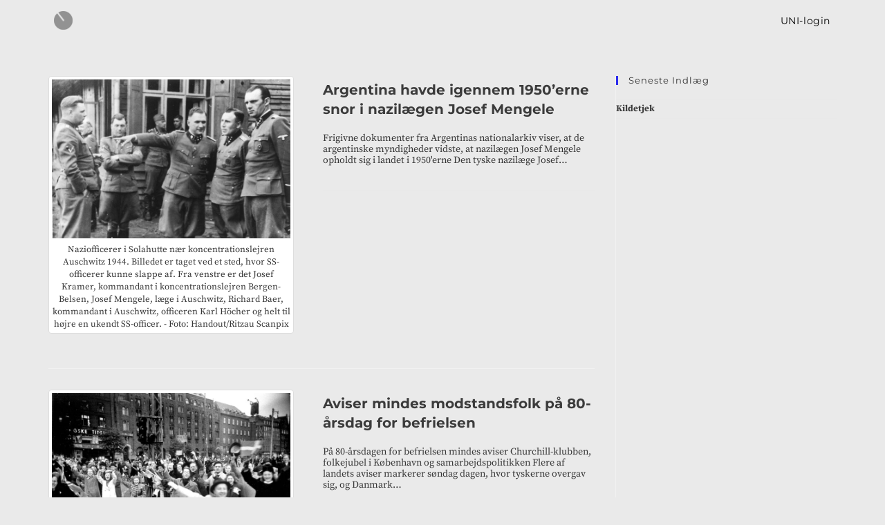

--- FILE ---
content_type: text/html; charset=UTF-8
request_url: https://mediaradar.dk/historiefaget/foerste-og-anden-verdenskrig-og-mellemkrigstiden/
body_size: 38261
content:
<!DOCTYPE html>
<html class="html" lang="da-DK">
<head>
	<meta charset="UTF-8">
	<link rel="profile" href="https://gmpg.org/xfn/11">

	<meta name='robots' content='index, follow, max-image-preview:large, max-snippet:-1, max-video-preview:-1' />
<meta name="viewport" content="width=device-width, initial-scale=1">
	<!-- This site is optimized with the Yoast SEO plugin v26.8 - https://yoast.com/product/yoast-seo-wordpress/ -->
	<title>Første- og Anden Verdenskrig og mellemkrigstiden Archives - MediaRadar</title>
	<link rel="canonical" href="https://mediaradar.dk/historiefaget/foerste-og-anden-verdenskrig-og-mellemkrigstiden/" />
	<link rel="next" href="https://mediaradar.dk/historiefaget/foerste-og-anden-verdenskrig-og-mellemkrigstiden/page/2/" />
	<meta property="og:locale" content="da_DK" />
	<meta property="og:type" content="article" />
	<meta property="og:title" content="Første- og Anden Verdenskrig og mellemkrigstiden Archives - MediaRadar" />
	<meta property="og:description" content="Her finder du blandt andet artikler om: Optakten til Første Verdenskrig Første Verdenskrig Slaget ved Verdun Danmarks rolle i 1. Verdenskrig Versailles-traktaten Folkeforbundet Mellemkrigstiden Hitler og nazismen Francisco Franco i Spanien og Benito Mussolini i Italien Krigen på østfronten og vestfronten Holocaust Japanernes angreb på Pearl Harbour Stillehavskrigen D-dag Danskere i Allieret tjeneste A-bomberne over Hiroshima og Nagasaki Krigsforbrydelser og krigsforbrydere Jalta-konferencen &nbsp; Få hjælp til din søgning. Klik på ’Få gode tips til din søgning’ på søgesiden, når du lukker dette vindue." />
	<meta property="og:url" content="https://mediaradar.dk/historiefaget/foerste-og-anden-verdenskrig-og-mellemkrigstiden/" />
	<meta property="og:site_name" content="MediaRadar" />
	<meta name="twitter:card" content="summary_large_image" />
	<script type="application/ld+json" class="yoast-schema-graph">{"@context":"https://schema.org","@graph":[{"@type":"CollectionPage","@id":"https://mediaradar.dk/historiefaget/foerste-og-anden-verdenskrig-og-mellemkrigstiden/","url":"https://mediaradar.dk/historiefaget/foerste-og-anden-verdenskrig-og-mellemkrigstiden/","name":"Første- og Anden Verdenskrig og mellemkrigstiden Archives - MediaRadar","isPartOf":{"@id":"https://mediaradar.dk/#website"},"primaryImageOfPage":{"@id":"https://mediaradar.dk/historiefaget/foerste-og-anden-verdenskrig-og-mellemkrigstiden/#primaryimage"},"image":{"@id":"https://mediaradar.dk/historiefaget/foerste-og-anden-verdenskrig-og-mellemkrigstiden/#primaryimage"},"thumbnailUrl":"https://mediaradar.dk/wp-content/uploads/2025/12/20251201105121146_1000.jpg","breadcrumb":{"@id":"https://mediaradar.dk/historiefaget/foerste-og-anden-verdenskrig-og-mellemkrigstiden/#breadcrumb"},"inLanguage":"da-DK"},{"@type":"ImageObject","inLanguage":"da-DK","@id":"https://mediaradar.dk/historiefaget/foerste-og-anden-verdenskrig-og-mellemkrigstiden/#primaryimage","url":"https://mediaradar.dk/wp-content/uploads/2025/12/20251201105121146_1000.jpg","contentUrl":"https://mediaradar.dk/wp-content/uploads/2025/12/20251201105121146_1000.jpg","width":1000,"height":667,"caption":"Naziofficerer i Solahutte nær koncentrationslejren Auschwitz 1944. Billedet er taget ved et sted, hvor SS-officerer kunne slappe af. Fra venstre er det Josef Kramer, kommandant i koncentrationslejren Bergen-Belsen, Josef Mengele, læge i Auschwitz, Richard Baer, kommandant i Auschwitz, officeren Karl Höcher og helt til højre en ukendt SS-officer. - Foto: Handout/Ritzau Scanpix"},{"@type":"BreadcrumbList","@id":"https://mediaradar.dk/historiefaget/foerste-og-anden-verdenskrig-og-mellemkrigstiden/#breadcrumb","itemListElement":[{"@type":"ListItem","position":1,"name":"Home","item":"https://mediaradar.dk/"},{"@type":"ListItem","position":2,"name":"Første- og Anden Verdenskrig og mellemkrigstiden"}]},{"@type":"WebSite","@id":"https://mediaradar.dk/#website","url":"https://mediaradar.dk/","name":"MediaRadar","description":"","publisher":{"@id":"https://mediaradar.dk/#organization"},"potentialAction":[{"@type":"SearchAction","target":{"@type":"EntryPoint","urlTemplate":"https://mediaradar.dk/?s={search_term_string}"},"query-input":{"@type":"PropertyValueSpecification","valueRequired":true,"valueName":"search_term_string"}}],"inLanguage":"da-DK"},{"@type":"Organization","@id":"https://mediaradar.dk/#organization","name":"MediaRadar","url":"https://mediaradar.dk/","logo":{"@type":"ImageObject","inLanguage":"da-DK","@id":"https://mediaradar.dk/#/schema/logo/image/","url":"https://mediaradar.dk/wp-content/uploads/2020/04/MediaRadar_logo.png","contentUrl":"https://mediaradar.dk/wp-content/uploads/2020/04/MediaRadar_logo.png","width":218,"height":218,"caption":"MediaRadar"},"image":{"@id":"https://mediaradar.dk/#/schema/logo/image/"}}]}</script>
	<!-- / Yoast SEO plugin. -->


<link rel='dns-prefetch' href='//fonts.googleapis.com' />
<link rel="alternate" type="application/rss+xml" title="MediaRadar &raquo; Feed" href="https://mediaradar.dk/feed/" />
<link rel="alternate" type="application/rss+xml" title="MediaRadar &raquo;-kommentar-feed" href="https://mediaradar.dk/comments/feed/" />
<link rel="alternate" type="application/rss+xml" title="MediaRadar &raquo; Første- og Anden Verdenskrig og mellemkrigstiden Historiefaget Feed" href="https://mediaradar.dk/historiefaget/foerste-og-anden-verdenskrig-og-mellemkrigstiden/feed/" />
<style id='wp-img-auto-sizes-contain-inline-css'>
img:is([sizes=auto i],[sizes^="auto," i]){contain-intrinsic-size:3000px 1500px}
/*# sourceURL=wp-img-auto-sizes-contain-inline-css */
</style>
<style id='wp-emoji-styles-inline-css'>

	img.wp-smiley, img.emoji {
		display: inline !important;
		border: none !important;
		box-shadow: none !important;
		height: 1em !important;
		width: 1em !important;
		margin: 0 0.07em !important;
		vertical-align: -0.1em !important;
		background: none !important;
		padding: 0 !important;
	}
/*# sourceURL=wp-emoji-styles-inline-css */
</style>
<link rel='stylesheet' id='wp-block-library-css' href='https://mediaradar.dk/wp-includes/css/dist/block-library/style.min.css?ver=6.9' media='all' />
<style id='wp-block-library-theme-inline-css'>
.wp-block-audio :where(figcaption){color:#555;font-size:13px;text-align:center}.is-dark-theme .wp-block-audio :where(figcaption){color:#ffffffa6}.wp-block-audio{margin:0 0 1em}.wp-block-code{border:1px solid #ccc;border-radius:4px;font-family:Menlo,Consolas,monaco,monospace;padding:.8em 1em}.wp-block-embed :where(figcaption){color:#555;font-size:13px;text-align:center}.is-dark-theme .wp-block-embed :where(figcaption){color:#ffffffa6}.wp-block-embed{margin:0 0 1em}.blocks-gallery-caption{color:#555;font-size:13px;text-align:center}.is-dark-theme .blocks-gallery-caption{color:#ffffffa6}:root :where(.wp-block-image figcaption){color:#555;font-size:13px;text-align:center}.is-dark-theme :root :where(.wp-block-image figcaption){color:#ffffffa6}.wp-block-image{margin:0 0 1em}.wp-block-pullquote{border-bottom:4px solid;border-top:4px solid;color:currentColor;margin-bottom:1.75em}.wp-block-pullquote :where(cite),.wp-block-pullquote :where(footer),.wp-block-pullquote__citation{color:currentColor;font-size:.8125em;font-style:normal;text-transform:uppercase}.wp-block-quote{border-left:.25em solid;margin:0 0 1.75em;padding-left:1em}.wp-block-quote cite,.wp-block-quote footer{color:currentColor;font-size:.8125em;font-style:normal;position:relative}.wp-block-quote:where(.has-text-align-right){border-left:none;border-right:.25em solid;padding-left:0;padding-right:1em}.wp-block-quote:where(.has-text-align-center){border:none;padding-left:0}.wp-block-quote.is-large,.wp-block-quote.is-style-large,.wp-block-quote:where(.is-style-plain){border:none}.wp-block-search .wp-block-search__label{font-weight:700}.wp-block-search__button{border:1px solid #ccc;padding:.375em .625em}:where(.wp-block-group.has-background){padding:1.25em 2.375em}.wp-block-separator.has-css-opacity{opacity:.4}.wp-block-separator{border:none;border-bottom:2px solid;margin-left:auto;margin-right:auto}.wp-block-separator.has-alpha-channel-opacity{opacity:1}.wp-block-separator:not(.is-style-wide):not(.is-style-dots){width:100px}.wp-block-separator.has-background:not(.is-style-dots){border-bottom:none;height:1px}.wp-block-separator.has-background:not(.is-style-wide):not(.is-style-dots){height:2px}.wp-block-table{margin:0 0 1em}.wp-block-table td,.wp-block-table th{word-break:normal}.wp-block-table :where(figcaption){color:#555;font-size:13px;text-align:center}.is-dark-theme .wp-block-table :where(figcaption){color:#ffffffa6}.wp-block-video :where(figcaption){color:#555;font-size:13px;text-align:center}.is-dark-theme .wp-block-video :where(figcaption){color:#ffffffa6}.wp-block-video{margin:0 0 1em}:root :where(.wp-block-template-part.has-background){margin-bottom:0;margin-top:0;padding:1.25em 2.375em}
/*# sourceURL=/wp-includes/css/dist/block-library/theme.min.css */
</style>
<style id='classic-theme-styles-inline-css'>
/*! This file is auto-generated */
.wp-block-button__link{color:#fff;background-color:#32373c;border-radius:9999px;box-shadow:none;text-decoration:none;padding:calc(.667em + 2px) calc(1.333em + 2px);font-size:1.125em}.wp-block-file__button{background:#32373c;color:#fff;text-decoration:none}
/*# sourceURL=/wp-includes/css/classic-themes.min.css */
</style>
<link rel='stylesheet' id='a-z-listing-block-css' href='https://mediaradar.dk/wp-content/plugins/a-z-listing/css/a-z-listing-default.css?ver=4.3.1' media='all' />
<link rel='stylesheet' id='mediaelement-css' href='https://mediaradar.dk/wp-includes/js/mediaelement/mediaelementplayer-legacy.min.css?ver=4.2.17' media='all' />
<link rel='stylesheet' id='wp-mediaelement-css' href='https://mediaradar.dk/wp-includes/js/mediaelement/wp-mediaelement.min.css?ver=6.9' media='all' />
<link rel='stylesheet' id='view_editor_gutenberg_frontend_assets-css' href='https://mediaradar.dk/wp-content/plugins/toolset-blocks/public/css/views-frontend.css?ver=3.6.21' media='all' />
<style id='view_editor_gutenberg_frontend_assets-inline-css'>
.wpv-sort-list-dropdown.wpv-sort-list-dropdown-style-default > span.wpv-sort-list,.wpv-sort-list-dropdown.wpv-sort-list-dropdown-style-default .wpv-sort-list-item {border-color: #cdcdcd;}.wpv-sort-list-dropdown.wpv-sort-list-dropdown-style-default .wpv-sort-list-item a {color: #444;background-color: #fff;}.wpv-sort-list-dropdown.wpv-sort-list-dropdown-style-default a:hover,.wpv-sort-list-dropdown.wpv-sort-list-dropdown-style-default a:focus {color: #000;background-color: #eee;}.wpv-sort-list-dropdown.wpv-sort-list-dropdown-style-default .wpv-sort-list-item.wpv-sort-list-current a {color: #000;background-color: #eee;}
.wpv-sort-list-dropdown.wpv-sort-list-dropdown-style-default > span.wpv-sort-list,.wpv-sort-list-dropdown.wpv-sort-list-dropdown-style-default .wpv-sort-list-item {border-color: #cdcdcd;}.wpv-sort-list-dropdown.wpv-sort-list-dropdown-style-default .wpv-sort-list-item a {color: #444;background-color: #fff;}.wpv-sort-list-dropdown.wpv-sort-list-dropdown-style-default a:hover,.wpv-sort-list-dropdown.wpv-sort-list-dropdown-style-default a:focus {color: #000;background-color: #eee;}.wpv-sort-list-dropdown.wpv-sort-list-dropdown-style-default .wpv-sort-list-item.wpv-sort-list-current a {color: #000;background-color: #eee;}.wpv-sort-list-dropdown.wpv-sort-list-dropdown-style-grey > span.wpv-sort-list,.wpv-sort-list-dropdown.wpv-sort-list-dropdown-style-grey .wpv-sort-list-item {border-color: #cdcdcd;}.wpv-sort-list-dropdown.wpv-sort-list-dropdown-style-grey .wpv-sort-list-item a {color: #444;background-color: #eeeeee;}.wpv-sort-list-dropdown.wpv-sort-list-dropdown-style-grey a:hover,.wpv-sort-list-dropdown.wpv-sort-list-dropdown-style-grey a:focus {color: #000;background-color: #e5e5e5;}.wpv-sort-list-dropdown.wpv-sort-list-dropdown-style-grey .wpv-sort-list-item.wpv-sort-list-current a {color: #000;background-color: #e5e5e5;}
.wpv-sort-list-dropdown.wpv-sort-list-dropdown-style-default > span.wpv-sort-list,.wpv-sort-list-dropdown.wpv-sort-list-dropdown-style-default .wpv-sort-list-item {border-color: #cdcdcd;}.wpv-sort-list-dropdown.wpv-sort-list-dropdown-style-default .wpv-sort-list-item a {color: #444;background-color: #fff;}.wpv-sort-list-dropdown.wpv-sort-list-dropdown-style-default a:hover,.wpv-sort-list-dropdown.wpv-sort-list-dropdown-style-default a:focus {color: #000;background-color: #eee;}.wpv-sort-list-dropdown.wpv-sort-list-dropdown-style-default .wpv-sort-list-item.wpv-sort-list-current a {color: #000;background-color: #eee;}.wpv-sort-list-dropdown.wpv-sort-list-dropdown-style-grey > span.wpv-sort-list,.wpv-sort-list-dropdown.wpv-sort-list-dropdown-style-grey .wpv-sort-list-item {border-color: #cdcdcd;}.wpv-sort-list-dropdown.wpv-sort-list-dropdown-style-grey .wpv-sort-list-item a {color: #444;background-color: #eeeeee;}.wpv-sort-list-dropdown.wpv-sort-list-dropdown-style-grey a:hover,.wpv-sort-list-dropdown.wpv-sort-list-dropdown-style-grey a:focus {color: #000;background-color: #e5e5e5;}.wpv-sort-list-dropdown.wpv-sort-list-dropdown-style-grey .wpv-sort-list-item.wpv-sort-list-current a {color: #000;background-color: #e5e5e5;}.wpv-sort-list-dropdown.wpv-sort-list-dropdown-style-blue > span.wpv-sort-list,.wpv-sort-list-dropdown.wpv-sort-list-dropdown-style-blue .wpv-sort-list-item {border-color: #0099cc;}.wpv-sort-list-dropdown.wpv-sort-list-dropdown-style-blue .wpv-sort-list-item a {color: #444;background-color: #cbddeb;}.wpv-sort-list-dropdown.wpv-sort-list-dropdown-style-blue a:hover,.wpv-sort-list-dropdown.wpv-sort-list-dropdown-style-blue a:focus {color: #000;background-color: #95bedd;}.wpv-sort-list-dropdown.wpv-sort-list-dropdown-style-blue .wpv-sort-list-item.wpv-sort-list-current a {color: #000;background-color: #95bedd;}
/*# sourceURL=view_editor_gutenberg_frontend_assets-inline-css */
</style>
<style id='global-styles-inline-css'>
:root{--wp--preset--aspect-ratio--square: 1;--wp--preset--aspect-ratio--4-3: 4/3;--wp--preset--aspect-ratio--3-4: 3/4;--wp--preset--aspect-ratio--3-2: 3/2;--wp--preset--aspect-ratio--2-3: 2/3;--wp--preset--aspect-ratio--16-9: 16/9;--wp--preset--aspect-ratio--9-16: 9/16;--wp--preset--color--black: #000000;--wp--preset--color--cyan-bluish-gray: #abb8c3;--wp--preset--color--white: #ffffff;--wp--preset--color--pale-pink: #f78da7;--wp--preset--color--vivid-red: #cf2e2e;--wp--preset--color--luminous-vivid-orange: #ff6900;--wp--preset--color--luminous-vivid-amber: #fcb900;--wp--preset--color--light-green-cyan: #7bdcb5;--wp--preset--color--vivid-green-cyan: #00d084;--wp--preset--color--pale-cyan-blue: #8ed1fc;--wp--preset--color--vivid-cyan-blue: #0693e3;--wp--preset--color--vivid-purple: #9b51e0;--wp--preset--gradient--vivid-cyan-blue-to-vivid-purple: linear-gradient(135deg,rgb(6,147,227) 0%,rgb(155,81,224) 100%);--wp--preset--gradient--light-green-cyan-to-vivid-green-cyan: linear-gradient(135deg,rgb(122,220,180) 0%,rgb(0,208,130) 100%);--wp--preset--gradient--luminous-vivid-amber-to-luminous-vivid-orange: linear-gradient(135deg,rgb(252,185,0) 0%,rgb(255,105,0) 100%);--wp--preset--gradient--luminous-vivid-orange-to-vivid-red: linear-gradient(135deg,rgb(255,105,0) 0%,rgb(207,46,46) 100%);--wp--preset--gradient--very-light-gray-to-cyan-bluish-gray: linear-gradient(135deg,rgb(238,238,238) 0%,rgb(169,184,195) 100%);--wp--preset--gradient--cool-to-warm-spectrum: linear-gradient(135deg,rgb(74,234,220) 0%,rgb(151,120,209) 20%,rgb(207,42,186) 40%,rgb(238,44,130) 60%,rgb(251,105,98) 80%,rgb(254,248,76) 100%);--wp--preset--gradient--blush-light-purple: linear-gradient(135deg,rgb(255,206,236) 0%,rgb(152,150,240) 100%);--wp--preset--gradient--blush-bordeaux: linear-gradient(135deg,rgb(254,205,165) 0%,rgb(254,45,45) 50%,rgb(107,0,62) 100%);--wp--preset--gradient--luminous-dusk: linear-gradient(135deg,rgb(255,203,112) 0%,rgb(199,81,192) 50%,rgb(65,88,208) 100%);--wp--preset--gradient--pale-ocean: linear-gradient(135deg,rgb(255,245,203) 0%,rgb(182,227,212) 50%,rgb(51,167,181) 100%);--wp--preset--gradient--electric-grass: linear-gradient(135deg,rgb(202,248,128) 0%,rgb(113,206,126) 100%);--wp--preset--gradient--midnight: linear-gradient(135deg,rgb(2,3,129) 0%,rgb(40,116,252) 100%);--wp--preset--font-size--small: 13px;--wp--preset--font-size--medium: 20px;--wp--preset--font-size--large: 36px;--wp--preset--font-size--x-large: 42px;--wp--preset--spacing--20: 0.44rem;--wp--preset--spacing--30: 0.67rem;--wp--preset--spacing--40: 1rem;--wp--preset--spacing--50: 1.5rem;--wp--preset--spacing--60: 2.25rem;--wp--preset--spacing--70: 3.38rem;--wp--preset--spacing--80: 5.06rem;--wp--preset--shadow--natural: 6px 6px 9px rgba(0, 0, 0, 0.2);--wp--preset--shadow--deep: 12px 12px 50px rgba(0, 0, 0, 0.4);--wp--preset--shadow--sharp: 6px 6px 0px rgba(0, 0, 0, 0.2);--wp--preset--shadow--outlined: 6px 6px 0px -3px rgb(255, 255, 255), 6px 6px rgb(0, 0, 0);--wp--preset--shadow--crisp: 6px 6px 0px rgb(0, 0, 0);}:where(.is-layout-flex){gap: 0.5em;}:where(.is-layout-grid){gap: 0.5em;}body .is-layout-flex{display: flex;}.is-layout-flex{flex-wrap: wrap;align-items: center;}.is-layout-flex > :is(*, div){margin: 0;}body .is-layout-grid{display: grid;}.is-layout-grid > :is(*, div){margin: 0;}:where(.wp-block-columns.is-layout-flex){gap: 2em;}:where(.wp-block-columns.is-layout-grid){gap: 2em;}:where(.wp-block-post-template.is-layout-flex){gap: 1.25em;}:where(.wp-block-post-template.is-layout-grid){gap: 1.25em;}.has-black-color{color: var(--wp--preset--color--black) !important;}.has-cyan-bluish-gray-color{color: var(--wp--preset--color--cyan-bluish-gray) !important;}.has-white-color{color: var(--wp--preset--color--white) !important;}.has-pale-pink-color{color: var(--wp--preset--color--pale-pink) !important;}.has-vivid-red-color{color: var(--wp--preset--color--vivid-red) !important;}.has-luminous-vivid-orange-color{color: var(--wp--preset--color--luminous-vivid-orange) !important;}.has-luminous-vivid-amber-color{color: var(--wp--preset--color--luminous-vivid-amber) !important;}.has-light-green-cyan-color{color: var(--wp--preset--color--light-green-cyan) !important;}.has-vivid-green-cyan-color{color: var(--wp--preset--color--vivid-green-cyan) !important;}.has-pale-cyan-blue-color{color: var(--wp--preset--color--pale-cyan-blue) !important;}.has-vivid-cyan-blue-color{color: var(--wp--preset--color--vivid-cyan-blue) !important;}.has-vivid-purple-color{color: var(--wp--preset--color--vivid-purple) !important;}.has-black-background-color{background-color: var(--wp--preset--color--black) !important;}.has-cyan-bluish-gray-background-color{background-color: var(--wp--preset--color--cyan-bluish-gray) !important;}.has-white-background-color{background-color: var(--wp--preset--color--white) !important;}.has-pale-pink-background-color{background-color: var(--wp--preset--color--pale-pink) !important;}.has-vivid-red-background-color{background-color: var(--wp--preset--color--vivid-red) !important;}.has-luminous-vivid-orange-background-color{background-color: var(--wp--preset--color--luminous-vivid-orange) !important;}.has-luminous-vivid-amber-background-color{background-color: var(--wp--preset--color--luminous-vivid-amber) !important;}.has-light-green-cyan-background-color{background-color: var(--wp--preset--color--light-green-cyan) !important;}.has-vivid-green-cyan-background-color{background-color: var(--wp--preset--color--vivid-green-cyan) !important;}.has-pale-cyan-blue-background-color{background-color: var(--wp--preset--color--pale-cyan-blue) !important;}.has-vivid-cyan-blue-background-color{background-color: var(--wp--preset--color--vivid-cyan-blue) !important;}.has-vivid-purple-background-color{background-color: var(--wp--preset--color--vivid-purple) !important;}.has-black-border-color{border-color: var(--wp--preset--color--black) !important;}.has-cyan-bluish-gray-border-color{border-color: var(--wp--preset--color--cyan-bluish-gray) !important;}.has-white-border-color{border-color: var(--wp--preset--color--white) !important;}.has-pale-pink-border-color{border-color: var(--wp--preset--color--pale-pink) !important;}.has-vivid-red-border-color{border-color: var(--wp--preset--color--vivid-red) !important;}.has-luminous-vivid-orange-border-color{border-color: var(--wp--preset--color--luminous-vivid-orange) !important;}.has-luminous-vivid-amber-border-color{border-color: var(--wp--preset--color--luminous-vivid-amber) !important;}.has-light-green-cyan-border-color{border-color: var(--wp--preset--color--light-green-cyan) !important;}.has-vivid-green-cyan-border-color{border-color: var(--wp--preset--color--vivid-green-cyan) !important;}.has-pale-cyan-blue-border-color{border-color: var(--wp--preset--color--pale-cyan-blue) !important;}.has-vivid-cyan-blue-border-color{border-color: var(--wp--preset--color--vivid-cyan-blue) !important;}.has-vivid-purple-border-color{border-color: var(--wp--preset--color--vivid-purple) !important;}.has-vivid-cyan-blue-to-vivid-purple-gradient-background{background: var(--wp--preset--gradient--vivid-cyan-blue-to-vivid-purple) !important;}.has-light-green-cyan-to-vivid-green-cyan-gradient-background{background: var(--wp--preset--gradient--light-green-cyan-to-vivid-green-cyan) !important;}.has-luminous-vivid-amber-to-luminous-vivid-orange-gradient-background{background: var(--wp--preset--gradient--luminous-vivid-amber-to-luminous-vivid-orange) !important;}.has-luminous-vivid-orange-to-vivid-red-gradient-background{background: var(--wp--preset--gradient--luminous-vivid-orange-to-vivid-red) !important;}.has-very-light-gray-to-cyan-bluish-gray-gradient-background{background: var(--wp--preset--gradient--very-light-gray-to-cyan-bluish-gray) !important;}.has-cool-to-warm-spectrum-gradient-background{background: var(--wp--preset--gradient--cool-to-warm-spectrum) !important;}.has-blush-light-purple-gradient-background{background: var(--wp--preset--gradient--blush-light-purple) !important;}.has-blush-bordeaux-gradient-background{background: var(--wp--preset--gradient--blush-bordeaux) !important;}.has-luminous-dusk-gradient-background{background: var(--wp--preset--gradient--luminous-dusk) !important;}.has-pale-ocean-gradient-background{background: var(--wp--preset--gradient--pale-ocean) !important;}.has-electric-grass-gradient-background{background: var(--wp--preset--gradient--electric-grass) !important;}.has-midnight-gradient-background{background: var(--wp--preset--gradient--midnight) !important;}.has-small-font-size{font-size: var(--wp--preset--font-size--small) !important;}.has-medium-font-size{font-size: var(--wp--preset--font-size--medium) !important;}.has-large-font-size{font-size: var(--wp--preset--font-size--large) !important;}.has-x-large-font-size{font-size: var(--wp--preset--font-size--x-large) !important;}
:where(.wp-block-post-template.is-layout-flex){gap: 1.25em;}:where(.wp-block-post-template.is-layout-grid){gap: 1.25em;}
:where(.wp-block-term-template.is-layout-flex){gap: 1.25em;}:where(.wp-block-term-template.is-layout-grid){gap: 1.25em;}
:where(.wp-block-columns.is-layout-flex){gap: 2em;}:where(.wp-block-columns.is-layout-grid){gap: 2em;}
:root :where(.wp-block-pullquote){font-size: 1.5em;line-height: 1.6;}
/*# sourceURL=global-styles-inline-css */
</style>
<link rel='stylesheet' id='pdfprnt_frontend-css' href='https://mediaradar.dk/wp-content/plugins/pdf-print/css/frontend.css?ver=2.4.6' media='all' />
<link rel='stylesheet' id='mdp-speaker-css' href='https://mediaradar.dk/wp-content/plugins/speaker/css/speaker.min.css?ver=4.1.3' media='all' />
<style id='mdp-speaker-inline-css'>

            .mdp-speaker-wrapper {
	            --mdp-speaker-player-padding: 0px 0px 0px 0px;
	            --mdp-speaker-player-margin: 0px 0px 0px 0px;
	            --mdp-speaker-player-radius: 100px 100px 100px 100px;
	            --mdp-speaker-player-color: rgba(255, 255, 255, 0);
	            --mdp-speaker-player-thumbnail-height: 250px;
	            --mdp-speaker-player-color-controls: rgba(255, 255, 255, 1);
	            --mdp-speaker-player-color-controls-hover: rgba(132, 132, 132, 1);
	            --mdp-speaker-player-color-text: rgba(51, 51, 51, 1);
	            --mdp-speaker-player-icon-size: 16px;
	            --mdp-speaker-player-font-size: 12px;
	            --mdp-speaker-player-wave-color: rgba(255, 255, 255, 0.5);
	            --mdp-speaker-player-progress-color: rgba(255, 255, 255, 1);
	            --mdp-speaker-row-gap: 20px;
	        }
         .mdp-speaker-wrapper .mdp-speaker-box.speaker-mediaelement .mejs-container {
    height: 14px!important;
}

.mdp-speaker-wrapper .mejs-controls div.mejs-time {
	padding: 15px 0;
}
/*# sourceURL=mdp-speaker-inline-css */
</style>
<link rel='stylesheet' id='mdp-speaker-player-mediaelement-css' href='https://mediaradar.dk/wp-content/plugins/speaker/css/speaker-player-mediaelement.min.css?ver=4.1.3' media='all' />
<link rel='stylesheet' id='oceanwp-style-css' href='https://mediaradar.dk/wp-content/themes/oceanwp/assets/css/style.min.css?ver=1.0' media='all' />
<link rel='stylesheet' id='child-style-css' href='https://mediaradar.dk/wp-content/themes/oceanwp_unilogin/style.css?ver=1769910294' media='all' />
<link rel='stylesheet' id='font-awesome-css' href='https://mediaradar.dk/wp-content/themes/oceanwp/assets/fonts/fontawesome/css/all.min.css?ver=6.7.2' media='all' />
<link rel='stylesheet' id='simple-line-icons-css' href='https://mediaradar.dk/wp-content/themes/oceanwp/assets/css/third/simple-line-icons.min.css?ver=2.4.0' media='all' />
<link rel='stylesheet' id='oceanwp-google-font-montserrat-css' href='//fonts.googleapis.com/css?family=Montserrat%3A100%2C200%2C300%2C400%2C500%2C600%2C700%2C800%2C900%2C100i%2C200i%2C300i%2C400i%2C500i%2C600i%2C700i%2C800i%2C900i&#038;subset=latin&#038;display=swap&#038;ver=6.9' media='all' />
<link rel='stylesheet' id='toolset_bootstrap_styles-css' href='https://mediaradar.dk/wp-content/plugins/toolset-blocks/vendor/toolset/toolset-common/res/lib/bootstrap3/css/bootstrap.css?ver=4.5.0' media='screen' />
<link rel='stylesheet' id='elementor-frontend-css' href='https://mediaradar.dk/wp-content/plugins/elementor/assets/css/frontend.min.css?ver=3.34.1' media='all' />
<link rel='stylesheet' id='widget-heading-css' href='https://mediaradar.dk/wp-content/plugins/elementor/assets/css/widget-heading.min.css?ver=3.34.1' media='all' />
<link rel='stylesheet' id='widget-image-css' href='https://mediaradar.dk/wp-content/plugins/elementor/assets/css/widget-image.min.css?ver=3.34.1' media='all' />
<link rel='stylesheet' id='widget-icon-list-css' href='https://mediaradar.dk/wp-content/plugins/elementor/assets/css/widget-icon-list.min.css?ver=3.34.1' media='all' />
<link rel='stylesheet' id='elementor-icons-css' href='https://mediaradar.dk/wp-content/plugins/elementor/assets/lib/eicons/css/elementor-icons.min.css?ver=5.45.0' media='all' />
<link rel='stylesheet' id='elementor-post-7214-css' href='https://mediaradar.dk/wp-content/uploads/elementor/css/post-7214.css?ver=1769650379' media='all' />
<link rel='stylesheet' id='uael-frontend-css' href='https://mediaradar.dk/wp-content/plugins/ultimate-elementor/assets/min-css/uael-frontend.min.css?ver=1.42.3' media='all' />
<link rel='stylesheet' id='uael-teammember-social-icons-css' href='https://mediaradar.dk/wp-content/plugins/elementor/assets/css/widget-social-icons.min.css?ver=3.24.0' media='all' />
<link rel='stylesheet' id='uael-social-share-icons-brands-css' href='https://mediaradar.dk/wp-content/plugins/elementor/assets/lib/font-awesome/css/brands.css?ver=5.15.3' media='all' />
<link rel='stylesheet' id='uael-social-share-icons-fontawesome-css' href='https://mediaradar.dk/wp-content/plugins/elementor/assets/lib/font-awesome/css/fontawesome.css?ver=5.15.3' media='all' />
<link rel='stylesheet' id='uael-nav-menu-icons-css' href='https://mediaradar.dk/wp-content/plugins/elementor/assets/lib/font-awesome/css/solid.css?ver=5.15.3' media='all' />
<link rel='stylesheet' id='font-awesome-5-all-css' href='https://mediaradar.dk/wp-content/plugins/elementor/assets/lib/font-awesome/css/all.min.css?ver=3.34.1' media='all' />
<link rel='stylesheet' id='font-awesome-4-shim-css' href='https://mediaradar.dk/wp-content/plugins/elementor/assets/lib/font-awesome/css/v4-shims.min.css?ver=3.34.1' media='all' />
<link rel='stylesheet' id='elementor-post-16706-css' href='https://mediaradar.dk/wp-content/uploads/elementor/css/post-16706.css?ver=1769650381' media='all' />
<link rel='stylesheet' id='dashicons-css' href='https://mediaradar.dk/wp-includes/css/dashicons.min.css?ver=6.9' media='all' />
<link rel='stylesheet' id='a-z-listing-css' href='https://mediaradar.dk/wp-content/plugins/a-z-listing/css/a-z-listing-default.css?ver=4.3.1' media='all' />
<link rel='stylesheet' id='oceanwp-overrides-css-css' href='https://mediaradar.dk/wp-content/plugins/toolset-blocks/vendor/toolset/toolset-theme-settings/res/css/themes/oceanwp-overrides.css?ver=1.5.5' media='screen' />
<link rel='stylesheet' id='elementor-gf-local-sourceserifpro-css' href='https://mediaradar.dk/wp-content/uploads/elementor/google-fonts/css/sourceserifpro.css?ver=1743475490' media='all' />
<link rel='stylesheet' id='elementor-gf-local-montserrat-css' href='https://mediaradar.dk/wp-content/uploads/elementor/google-fonts/css/montserrat.css?ver=1743475494' media='all' />
<link rel='stylesheet' id='elementor-icons-shared-0-css' href='https://mediaradar.dk/wp-content/plugins/elementor/assets/lib/font-awesome/css/fontawesome.min.css?ver=5.15.3' media='all' />
<link rel='stylesheet' id='elementor-icons-fa-solid-css' href='https://mediaradar.dk/wp-content/plugins/elementor/assets/lib/font-awesome/css/solid.min.css?ver=5.15.3' media='all' />
<script src="https://mediaradar.dk/wp-includes/js/jquery/jquery.min.js?ver=3.7.1" id="jquery-core-js"></script>
<script src="https://mediaradar.dk/wp-includes/js/jquery/jquery-migrate.min.js?ver=3.4.1" id="jquery-migrate-js"></script>
<script src="https://mediaradar.dk/wp-content/plugins/toolset-blocks/vendor/toolset/common-es/public/toolset-common-es-frontend.js?ver=175000" id="toolset-common-es-frontend-js"></script>
<script src="https://mediaradar.dk/wp-content/plugins/elementor/assets/lib/font-awesome/js/v4-shims.min.js?ver=3.34.1" id="font-awesome-4-shim-js"></script>
<link rel="https://api.w.org/" href="https://mediaradar.dk/wp-json/" /><link rel="alternate" title="JSON" type="application/json" href="https://mediaradar.dk/wp-json/wp/v2/historiefaget/142" /><link rel="EditURI" type="application/rsd+xml" title="RSD" href="https://mediaradar.dk/xmlrpc.php?rsd" />
<meta name="generator" content="WordPress 6.9" />
<META NAME="ROBOTS" CONTENT="NOINDEX, NOFOLLOW">    <style type="text/css">
        .hidden {
            display: none;
        }
    </style>
    <script type="text/javascript">
		jQuery('html').addClass('hidden');

		jQuery(document).ready(function ($) {
			$('html').removeClass('hidden');
		});
    </script>
	<meta name="generator" content="Elementor 3.34.1; features: additional_custom_breakpoints; settings: css_print_method-external, google_font-enabled, font_display-auto">
 <script> window.addEventListener("load",function(){ var c={script:false,link:false}; function ls(s) { if(!['script','link'].includes(s)||c[s]){return;}c[s]=true; var d=document,f=d.getElementsByTagName(s)[0],j=d.createElement(s); if(s==='script'){j.async=true;j.src='https://mediaradar.dk/wp-content/plugins/toolset-blocks/vendor/toolset/blocks/public/js/frontend.js?v=1.6.17';}else{ j.rel='stylesheet';j.href='https://mediaradar.dk/wp-content/plugins/toolset-blocks/vendor/toolset/blocks/public/css/style.css?v=1.6.17';} f.parentNode.insertBefore(j, f); }; function ex(){ls('script');ls('link')} window.addEventListener("scroll", ex, {once: true}); if (('IntersectionObserver' in window) && ('IntersectionObserverEntry' in window) && ('intersectionRatio' in window.IntersectionObserverEntry.prototype)) { var i = 0, fb = document.querySelectorAll("[class^='tb-']"), o = new IntersectionObserver(es => { es.forEach(e => { o.unobserve(e.target); if (e.intersectionRatio > 0) { ex();o.disconnect();}else{ i++;if(fb.length>i){o.observe(fb[i])}} }) }); if (fb.length) { o.observe(fb[i]) } } }) </script>
	<noscript>
		<link rel="stylesheet" href="https://mediaradar.dk/wp-content/plugins/toolset-blocks/vendor/toolset/blocks/public/css/style.css">
	</noscript>			<style>
				.e-con.e-parent:nth-of-type(n+4):not(.e-lazyloaded):not(.e-no-lazyload),
				.e-con.e-parent:nth-of-type(n+4):not(.e-lazyloaded):not(.e-no-lazyload) * {
					background-image: none !important;
				}
				@media screen and (max-height: 1024px) {
					.e-con.e-parent:nth-of-type(n+3):not(.e-lazyloaded):not(.e-no-lazyload),
					.e-con.e-parent:nth-of-type(n+3):not(.e-lazyloaded):not(.e-no-lazyload) * {
						background-image: none !important;
					}
				}
				@media screen and (max-height: 640px) {
					.e-con.e-parent:nth-of-type(n+2):not(.e-lazyloaded):not(.e-no-lazyload),
					.e-con.e-parent:nth-of-type(n+2):not(.e-lazyloaded):not(.e-no-lazyload) * {
						background-image: none !important;
					}
				}
			</style>
			<noscript><style>.lazyload[data-src]{display:none !important;}</style></noscript><style>.lazyload{background-image:none !important;}.lazyload:before{background-image:none !important;}</style><link rel="icon" href="https://mediaradar.dk/wp-content/uploads/2020/04/cropped-MediaRadar_logo-1-32x32.png" sizes="32x32" />
<link rel="icon" href="https://mediaradar.dk/wp-content/uploads/2020/04/cropped-MediaRadar_logo-1-192x192.png" sizes="192x192" />
<link rel="apple-touch-icon" href="https://mediaradar.dk/wp-content/uploads/2020/04/cropped-MediaRadar_logo-1-180x180.png" />
<meta name="msapplication-TileImage" content="https://mediaradar.dk/wp-content/uploads/2020/04/cropped-MediaRadar_logo-1-270x270.png" />
		<style id="wp-custom-css">
			a:active,a:focus{outline:0!important;border:none!important;-moz-outline-style:none!important}.single .entry-content a,.page .entry a{text-decoration:none!important}.single .elementor-widget-theme-post-content ol{list-style:none;margin:0;background:#dee7f3;padding:25px;border-radius:10px}.single .elementor-widget-theme-post-content ol li{line-height:24px;margin-bottom:15px;padding-left:25px;counter-increment:list}.single .elementor-widget-theme-post-content ol li::before{content:counter(list) ".";display:inline-block;width:1.6em;margin-left:-1.4em;font-size:1.1em;vertical-align:middle;line-height:.9em;color:#2C2CED}.elementor-image img{margin-bottom:0 !important}.elementor-message{line-height:1.3em !important}.wpv-custom-search-filter__label[for='historiefaget']{display:none}/* Hover effects for article thumbnails */.layer-wrapper:hover .thumb_link img{transform:scale(1.03)}.layer-wrapper:hover div.title a{color:#666666}/* Hover effects for article thumbnails */.grid-items .item{width:100% !important}/* Fix for elementor icons bottom margin after update */div.elementor-icon-box-icon{margin-bottom:10px}		</style>
		<!-- OceanWP CSS -->
<style type="text/css">
/* Colors */a:hover,a.light:hover,.theme-heading .text::before,.theme-heading .text::after,#top-bar-content >a:hover,#top-bar-social li.oceanwp-email a:hover,#site-navigation-wrap .dropdown-menu >li >a:hover,#site-header.medium-header #medium-searchform button:hover,.oceanwp-mobile-menu-icon a:hover,.blog-entry.post .blog-entry-header .entry-title a:hover,.blog-entry.post .blog-entry-readmore a:hover,.blog-entry.thumbnail-entry .blog-entry-category a,ul.meta li a:hover,.dropcap,.single nav.post-navigation .nav-links .title,body .related-post-title a:hover,body #wp-calendar caption,body .contact-info-widget.default i,body .contact-info-widget.big-icons i,body .custom-links-widget .oceanwp-custom-links li a:hover,body .custom-links-widget .oceanwp-custom-links li a:hover:before,body .posts-thumbnails-widget li a:hover,body .social-widget li.oceanwp-email a:hover,.comment-author .comment-meta .comment-reply-link,#respond #cancel-comment-reply-link:hover,#footer-widgets .footer-box a:hover,#footer-bottom a:hover,#footer-bottom #footer-bottom-menu a:hover,.sidr a:hover,.sidr-class-dropdown-toggle:hover,.sidr-class-menu-item-has-children.active >a,.sidr-class-menu-item-has-children.active >a >.sidr-class-dropdown-toggle,input[type=checkbox]:checked:before{color:#2c2ced}.single nav.post-navigation .nav-links .title .owp-icon use,.blog-entry.post .blog-entry-readmore a:hover .owp-icon use,body .contact-info-widget.default .owp-icon use,body .contact-info-widget.big-icons .owp-icon use{stroke:#2c2ced}input[type="button"],input[type="reset"],input[type="submit"],button[type="submit"],.button,#site-navigation-wrap .dropdown-menu >li.btn >a >span,.thumbnail:hover i,.thumbnail:hover .link-post-svg-icon,.post-quote-content,.omw-modal .omw-close-modal,body .contact-info-widget.big-icons li:hover i,body .contact-info-widget.big-icons li:hover .owp-icon,body div.wpforms-container-full .wpforms-form input[type=submit],body div.wpforms-container-full .wpforms-form button[type=submit],body div.wpforms-container-full .wpforms-form .wpforms-page-button,.woocommerce-cart .wp-element-button,.woocommerce-checkout .wp-element-button,.wp-block-button__link{background-color:#2c2ced}.widget-title{border-color:#2c2ced}blockquote{border-color:#2c2ced}.wp-block-quote{border-color:#2c2ced}#searchform-dropdown{border-color:#2c2ced}.dropdown-menu .sub-menu{border-color:#2c2ced}.blog-entry.large-entry .blog-entry-readmore a:hover{border-color:#2c2ced}.oceanwp-newsletter-form-wrap input[type="email"]:focus{border-color:#2c2ced}.social-widget li.oceanwp-email a:hover{border-color:#2c2ced}#respond #cancel-comment-reply-link:hover{border-color:#2c2ced}body .contact-info-widget.big-icons li:hover i{border-color:#2c2ced}body .contact-info-widget.big-icons li:hover .owp-icon{border-color:#2c2ced}#footer-widgets .oceanwp-newsletter-form-wrap input[type="email"]:focus{border-color:#2c2ced}input[type="button"]:hover,input[type="reset"]:hover,input[type="submit"]:hover,button[type="submit"]:hover,input[type="button"]:focus,input[type="reset"]:focus,input[type="submit"]:focus,button[type="submit"]:focus,.button:hover,.button:focus,#site-navigation-wrap .dropdown-menu >li.btn >a:hover >span,.post-quote-author,.omw-modal .omw-close-modal:hover,body div.wpforms-container-full .wpforms-form input[type=submit]:hover,body div.wpforms-container-full .wpforms-form button[type=submit]:hover,body div.wpforms-container-full .wpforms-form .wpforms-page-button:hover,.woocommerce-cart .wp-element-button:hover,.woocommerce-checkout .wp-element-button:hover,.wp-block-button__link:hover{background-color:#020000}body,.separate-layout,.has-parallax-footer:not(.separate-layout) #main{background-color:#eaeaea}a:hover{color:rgba(19,175,240,0)}a:hover .owp-icon use{stroke:rgba(19,175,240,0)}body .theme-button,body input[type="submit"],body button[type="submit"],body button,body .button,body div.wpforms-container-full .wpforms-form input[type=submit],body div.wpforms-container-full .wpforms-form button[type=submit],body div.wpforms-container-full .wpforms-form .wpforms-page-button,.woocommerce-cart .wp-element-button,.woocommerce-checkout .wp-element-button,.wp-block-button__link{border-color:#ffffff}body .theme-button:hover,body input[type="submit"]:hover,body button[type="submit"]:hover,body button:hover,body .button:hover,body div.wpforms-container-full .wpforms-form input[type=submit]:hover,body div.wpforms-container-full .wpforms-form input[type=submit]:active,body div.wpforms-container-full .wpforms-form button[type=submit]:hover,body div.wpforms-container-full .wpforms-form button[type=submit]:active,body div.wpforms-container-full .wpforms-form .wpforms-page-button:hover,body div.wpforms-container-full .wpforms-form .wpforms-page-button:active,.woocommerce-cart .wp-element-button:hover,.woocommerce-checkout .wp-element-button:hover,.wp-block-button__link:hover{border-color:#ffffff}body{color:#353535}/* OceanWP Style Settings CSS */.theme-button,input[type="submit"],button[type="submit"],button,.button,body div.wpforms-container-full .wpforms-form input[type=submit],body div.wpforms-container-full .wpforms-form button[type=submit],body div.wpforms-container-full .wpforms-form .wpforms-page-button{border-style:solid}.theme-button,input[type="submit"],button[type="submit"],button,.button,body div.wpforms-container-full .wpforms-form input[type=submit],body div.wpforms-container-full .wpforms-form button[type=submit],body div.wpforms-container-full .wpforms-form .wpforms-page-button{border-width:1px}form input[type="text"],form input[type="password"],form input[type="email"],form input[type="url"],form input[type="date"],form input[type="month"],form input[type="time"],form input[type="datetime"],form input[type="datetime-local"],form input[type="week"],form input[type="number"],form input[type="search"],form input[type="tel"],form input[type="color"],form select,form textarea,.woocommerce .woocommerce-checkout .select2-container--default .select2-selection--single{border-style:solid}body div.wpforms-container-full .wpforms-form input[type=date],body div.wpforms-container-full .wpforms-form input[type=datetime],body div.wpforms-container-full .wpforms-form input[type=datetime-local],body div.wpforms-container-full .wpforms-form input[type=email],body div.wpforms-container-full .wpforms-form input[type=month],body div.wpforms-container-full .wpforms-form input[type=number],body div.wpforms-container-full .wpforms-form input[type=password],body div.wpforms-container-full .wpforms-form input[type=range],body div.wpforms-container-full .wpforms-form input[type=search],body div.wpforms-container-full .wpforms-form input[type=tel],body div.wpforms-container-full .wpforms-form input[type=text],body div.wpforms-container-full .wpforms-form input[type=time],body div.wpforms-container-full .wpforms-form input[type=url],body div.wpforms-container-full .wpforms-form input[type=week],body div.wpforms-container-full .wpforms-form select,body div.wpforms-container-full .wpforms-form textarea{border-style:solid}form input[type="text"],form input[type="password"],form input[type="email"],form input[type="url"],form input[type="date"],form input[type="month"],form input[type="time"],form input[type="datetime"],form input[type="datetime-local"],form input[type="week"],form input[type="number"],form input[type="search"],form input[type="tel"],form input[type="color"],form select,form textarea{border-radius:3px}body div.wpforms-container-full .wpforms-form input[type=date],body div.wpforms-container-full .wpforms-form input[type=datetime],body div.wpforms-container-full .wpforms-form input[type=datetime-local],body div.wpforms-container-full .wpforms-form input[type=email],body div.wpforms-container-full .wpforms-form input[type=month],body div.wpforms-container-full .wpforms-form input[type=number],body div.wpforms-container-full .wpforms-form input[type=password],body div.wpforms-container-full .wpforms-form input[type=range],body div.wpforms-container-full .wpforms-form input[type=search],body div.wpforms-container-full .wpforms-form input[type=tel],body div.wpforms-container-full .wpforms-form input[type=text],body div.wpforms-container-full .wpforms-form input[type=time],body div.wpforms-container-full .wpforms-form input[type=url],body div.wpforms-container-full .wpforms-form input[type=week],body div.wpforms-container-full .wpforms-form select,body div.wpforms-container-full .wpforms-form textarea{border-radius:3px}/* Header */@media only screen and (max-width:959px){body.default-breakpoint #site-logo #site-logo-inner{height:50px}}@media only screen and (max-width:959px){body.default-breakpoint .oceanwp-mobile-menu-icon a,.mobile-menu-close{line-height:50px}}#site-logo #site-logo-inner,.oceanwp-social-menu .social-menu-inner,#site-header.full_screen-header .menu-bar-inner,.after-header-content .after-header-content-inner{height:60px}#site-navigation-wrap .dropdown-menu >li >a,#site-navigation-wrap .dropdown-menu >li >span.opl-logout-link,.oceanwp-mobile-menu-icon a,.mobile-menu-close,.after-header-content-inner >a{line-height:60px}#site-header-inner{padding:0 24px 0 23px}#site-header,.has-transparent-header .is-sticky #site-header,.has-vh-transparent .is-sticky #site-header.vertical-header,#searchform-header-replace{background-color:#eaeaea}#site-header.has-header-media .overlay-header-media{background-color:rgba(0,0,0,0.5)}#site-header{border-color:#c9c9c9}#site-logo #site-logo-inner a img,#site-header.center-header #site-navigation-wrap .middle-site-logo a img{max-width:27px}.effect-one #site-navigation-wrap .dropdown-menu >li >a.menu-link >span:after,.effect-three #site-navigation-wrap .dropdown-menu >li >a.menu-link >span:after,.effect-five #site-navigation-wrap .dropdown-menu >li >a.menu-link >span:before,.effect-five #site-navigation-wrap .dropdown-menu >li >a.menu-link >span:after,.effect-nine #site-navigation-wrap .dropdown-menu >li >a.menu-link >span:before,.effect-nine #site-navigation-wrap .dropdown-menu >li >a.menu-link >span:after{background-color:#2c2ced}.effect-four #site-navigation-wrap .dropdown-menu >li >a.menu-link >span:before,.effect-four #site-navigation-wrap .dropdown-menu >li >a.menu-link >span:after,.effect-seven #site-navigation-wrap .dropdown-menu >li >a.menu-link:hover >span:after,.effect-seven #site-navigation-wrap .dropdown-menu >li.sfHover >a.menu-link >span:after{color:#2c2ced}.effect-seven #site-navigation-wrap .dropdown-menu >li >a.menu-link:hover >span:after,.effect-seven #site-navigation-wrap .dropdown-menu >li.sfHover >a.menu-link >span:after{text-shadow:10px 0 #2c2ced,-10px 0 #2c2ced}#site-navigation-wrap .dropdown-menu >li >a,.oceanwp-mobile-menu-icon a,#searchform-header-replace-close{color:#020202}#site-navigation-wrap .dropdown-menu >li >a .owp-icon use,.oceanwp-mobile-menu-icon a .owp-icon use,#searchform-header-replace-close .owp-icon use{stroke:#020202}#site-navigation-wrap .dropdown-menu >li >a:hover,.oceanwp-mobile-menu-icon a:hover,#searchform-header-replace-close:hover{color:#2c2ced}#site-navigation-wrap .dropdown-menu >li >a:hover .owp-icon use,.oceanwp-mobile-menu-icon a:hover .owp-icon use,#searchform-header-replace-close:hover .owp-icon use{stroke:#2c2ced}#site-navigation-wrap .dropdown-menu >li >a{background-color:#eaeaea}.dropdown-menu .sub-menu{min-width:182px}.dropdown-menu .sub-menu,#searchform-dropdown,.current-shop-items-dropdown{background-color:#eaeaea}.dropdown-menu ul li a.menu-link:hover{color:#2c2ced}.dropdown-menu ul li a.menu-link:hover .owp-icon use{stroke:#2c2ced}.dropdown-menu ul li a.menu-link:hover{background-color:#eaeaea}/* Blog CSS */.ocean-single-post-header ul.meta-item li a:hover{color:#333333}/* Sidebar */.widget-area{padding:0!important}/* Footer Copyright */#footer-bottom{padding:0}/* Typography */body{font-family:'Source Serif Pro';font-size:14px;line-height:1.2;font-weight:400}h1,h2,h3,h4,h5,h6,.theme-heading,.widget-title,.oceanwp-widget-recent-posts-title,.comment-reply-title,.entry-title,.sidebar-box .widget-title{font-family:Montserrat;line-height:1.4}h1{font-family:'Source Serif Pro';font-size:20px;line-height:1.4}h2{font-family:'Source Serif Pro';font-size:20px;line-height:1.4}h3{font-family:'Source Serif Pro';font-size:18px;line-height:1.4}h4{font-family:'Source Serif Pro';font-size:17px;line-height:1.4}h5{font-size:14px;line-height:1.4}h6{font-size:15px;line-height:1.4}.page-header .page-header-title,.page-header.background-image-page-header .page-header-title{font-size:32px;line-height:1.4}.page-header .page-subheading{font-size:15px;line-height:1.8}.site-breadcrumbs,.site-breadcrumbs a{font-size:13px;line-height:1.4}#top-bar-content,#top-bar-social-alt{font-size:12px;line-height:1.8}#site-logo a.site-logo-text{font-size:24px;line-height:1.8}#site-navigation-wrap .dropdown-menu >li >a,#site-header.full_screen-header .fs-dropdown-menu >li >a,#site-header.top-header #site-navigation-wrap .dropdown-menu >li >a,#site-header.center-header #site-navigation-wrap .dropdown-menu >li >a,#site-header.medium-header #site-navigation-wrap .dropdown-menu >li >a,.oceanwp-mobile-menu-icon a{font-family:Montserrat;font-size:14px;font-weight:400}.dropdown-menu ul li a.menu-link,#site-header.full_screen-header .fs-dropdown-menu ul.sub-menu li a{font-family:Montserrat;font-size:14px;line-height:1.2;letter-spacing:.6px;text-transform:none}.sidr-class-dropdown-menu li a,a.sidr-class-toggle-sidr-close,#mobile-dropdown ul li a,body #mobile-fullscreen ul li a{font-family:Montserrat;font-size:15px;line-height:1.8}.blog-entry.post .blog-entry-header .entry-title a{font-family:'Source Serif Pro';font-size:24px;line-height:1}.ocean-single-post-header .single-post-title{font-size:34px;line-height:1.4;letter-spacing:.6px}.ocean-single-post-header ul.meta-item li,.ocean-single-post-header ul.meta-item li a{font-size:13px;line-height:1.4;letter-spacing:.6px}.ocean-single-post-header .post-author-name,.ocean-single-post-header .post-author-name a{font-size:14px;line-height:1.4;letter-spacing:.6px}.ocean-single-post-header .post-author-description{font-size:12px;line-height:1.4;letter-spacing:.6px}.single-post .entry-title{line-height:1;letter-spacing:.6px}.single-post ul.meta li,.single-post ul.meta li a{font-size:14px;line-height:1.4;letter-spacing:.6px}.sidebar-box .widget-title,.sidebar-box.widget_block .wp-block-heading{font-size:13px;line-height:1;letter-spacing:1px}#footer-widgets .footer-box .widget-title{font-size:13px;line-height:1;letter-spacing:1px}#footer-bottom #copyright{font-size:12px;line-height:1;font-weight:500}#footer-bottom #footer-bottom-menu{font-size:12px;line-height:1}.woocommerce-store-notice.demo_store{line-height:2;letter-spacing:1.5px}.demo_store .woocommerce-store-notice__dismiss-link{line-height:2;letter-spacing:1.5px}.woocommerce ul.products li.product li.title h2,.woocommerce ul.products li.product li.title a{font-size:14px;line-height:1.5}.woocommerce ul.products li.product li.category,.woocommerce ul.products li.product li.category a{font-size:12px;line-height:1}.woocommerce ul.products li.product .price{font-size:18px;line-height:1}.woocommerce ul.products li.product .button,.woocommerce ul.products li.product .product-inner .added_to_cart{font-size:12px;line-height:1.5;letter-spacing:1px}.woocommerce ul.products li.owp-woo-cond-notice span,.woocommerce ul.products li.owp-woo-cond-notice a{font-size:16px;line-height:1;letter-spacing:1px;font-weight:600;text-transform:capitalize}.woocommerce div.product .product_title{font-size:24px;line-height:1.4;letter-spacing:.6px}.woocommerce div.product p.price{font-size:36px;line-height:1}.woocommerce .owp-btn-normal .summary form button.button,.woocommerce .owp-btn-big .summary form button.button,.woocommerce .owp-btn-very-big .summary form button.button{font-size:12px;line-height:1.5;letter-spacing:1px;text-transform:uppercase}.woocommerce div.owp-woo-single-cond-notice span,.woocommerce div.owp-woo-single-cond-notice a{font-size:18px;line-height:2;letter-spacing:1.5px;font-weight:600;text-transform:capitalize}
</style></head>

<body class="archive tax-historiefaget term-foerste-og-anden-verdenskrig-og-mellemkrigstiden term-142 wp-custom-logo wp-embed-responsive wp-theme-oceanwp wp-child-theme-oceanwp_unilogin no-lightbox oceanwp-theme dropdown-mobile no-header-border default-breakpoint has-sidebar content-right-sidebar page-header-disabled has-breadcrumbs elementor-default elementor-kit-7214" itemscope="itemscope" itemtype="https://schema.org/WebPage">

	
	
	<div id="outer-wrap" class="site clr">

		<a class="skip-link screen-reader-text" href="#main">Skip to content</a>

		
		<div id="wrap" class="clr">

			
			
<header id="site-header" class="minimal-header clr" data-height="60" itemscope="itemscope" itemtype="https://schema.org/WPHeader" role="banner">

	
					
			<div id="site-header-inner" class="clr container">

				
				

<div id="site-logo" class="clr" itemscope itemtype="https://schema.org/Brand" >

	
	<div id="site-logo-inner" class="clr">

		<a href="https://mediaradar.dk/" class="custom-logo-link" rel="home"><img width="218" height="218" src="[data-uri]" class="custom-logo lazyload" alt="MediaRadar" decoding="async"   data-src="https://mediaradar.dk/wp-content/uploads/2020/04/MediaRadar_logo.png" data-srcset="https://mediaradar.dk/wp-content/uploads/2020/04/MediaRadar_logo.png 218w, https://mediaradar.dk/wp-content/uploads/2020/04/MediaRadar_logo-150x150.png 150w" data-sizes="auto" data-eio-rwidth="218" data-eio-rheight="218" /><noscript><img width="218" height="218" src="https://mediaradar.dk/wp-content/uploads/2020/04/MediaRadar_logo.png" class="custom-logo" alt="MediaRadar" decoding="async" srcset="https://mediaradar.dk/wp-content/uploads/2020/04/MediaRadar_logo.png 218w, https://mediaradar.dk/wp-content/uploads/2020/04/MediaRadar_logo-150x150.png 150w" sizes="(max-width: 218px) 100vw, 218px" data-eio="l" /></noscript></a>
	</div><!-- #site-logo-inner -->

	
	
</div><!-- #site-logo -->

			<div id="site-navigation-wrap" class="no-top-border clr">
			
			
			
			<nav id="site-navigation" class="navigation main-navigation clr" itemscope="itemscope" itemtype="https://schema.org/SiteNavigationElement" role="navigation" >

				<ul id="menu-top-menu" class="main-menu dropdown-menu sf-menu"><li id="menu-item-16388" class="menu-item menu-item-type-post_type menu-item-object-page menu-item-16388"><a href="https://mediaradar.dk/om-mediaradar/" class="menu-link"><span class="text-wrap">Om MediaRadar</span></a></li><li id="menu-item-17783" class="menu-item menu-item-type-post_type menu-item-object-page menu-item-17783"><a href="https://mediaradar.dk/abonnement-og-proeveadgang/" class="menu-link"><span class="text-wrap">Abonnement og prøveadgang</span></a></li><li id="menu-item-19159" class="menu-item menu-item-type-custom menu-item-object-custom menu-item-home menu-item-has-children dropdown menu-item-19159 nav-no-click"><a href="https://mediaradar.dk/" class="menu-link"><span class="text-wrap">Til læreren<i class="nav-arrow fa fa-angle-down" aria-hidden="true" role="img"></i></span></a>
<ul class="sub-menu">
	<li id="menu-item-17787" class="menu-item menu-item-type-post_type menu-item-object-page menu-item-17787"><a href="https://mediaradar.dk/til-laereren/laerervejledning/" class="menu-link"><span class="text-wrap">Lærervejledning</span></a></li>	<li id="menu-item-17784" class="menu-item menu-item-type-post_type menu-item-object-page menu-item-17784"><a href="https://mediaradar.dk/til-laereren/goer-os-bedre/" class="menu-link"><span class="text-wrap">Gør os bedre</span></a></li>	<li id="menu-item-39629" class="menu-item menu-item-type-post_type menu-item-object-page menu-item-39629"><a href="https://mediaradar.dk/til-laereren/kom-godt-i-gang/" class="menu-link"><span class="text-wrap">Kom godt i gang</span></a></li>	<li id="menu-item-18881" class="menu-item menu-item-type-post_type menu-item-object-page menu-item-18881"><a href="https://mediaradar.dk/til-laereren/mediaradar-update/" class="menu-link"><span class="text-wrap">MediaRadar Update</span></a></li>	<li id="menu-item-44256" class="menu-item menu-item-type-post_type menu-item-object-page menu-item-44256"><a href="https://mediaradar.dk/data-og-privatlivspolitik/" class="menu-link"><span class="text-wrap">GDPR</span></a></li></ul>
</li><li class="login"><a href="https://broker.unilogin.dk/auth/realms/broker/protocol/openid-connect/auth?response_type=code&state=eyJvcmlnaW5hbF91cmwiOiJodHRwczpcL1wvbWVkaWFyYWRhci5ka1wvaGlzdG9yaWVmYWdldFwvZm9lcnN0ZS1vZy1hbmRlbi12ZXJkZW5za3JpZy1vZy1tZWxsZW1rcmlnc3RpZGVuXC8iLCJzdGF0ZSI6InBmQXRYQjkwZjYrbjBZa1NvVXdYTHc9PSJ9&client_id=ssomediaradar&redirect_uri=https%3A%2F%2Fmediaradar.dk&scope=openid&acr_values=EnFaktor&nonce=dDyoOpse7FkhDrJtMikLIA%3D%3D&code_challenge=7YwWtLGDPvqwfE6ZxFnWSNtRm5vpRyX5hTqThmU5WvQ&code_challenge_method=S256">UNI-login</a></li></ul>
			</nav><!-- #site-navigation -->

			
			
					</div><!-- #site-navigation-wrap -->
			
		
	
				
	
	<div class="oceanwp-mobile-menu-icon clr mobile-right">

		
		
		
		<a href="https://mediaradar.dk/#mobile-menu-toggle" class="mobile-menu"  aria-label="Mobilmenu">
							<i class="fa fa-bars" aria-hidden="true"></i>
								<span class="oceanwp-text">Menu</span>
				<span class="oceanwp-close-text">Luk</span>
						</a>

		
		
		
	</div><!-- #oceanwp-mobile-menu-navbar -->

	

			</div><!-- #site-header-inner -->

			
<div id="mobile-dropdown" class="clr" >

	<nav class="clr" itemscope="itemscope" itemtype="https://schema.org/SiteNavigationElement">

		<ul id="menu-top-menu-1" class="menu"><li class="menu-item menu-item-type-post_type menu-item-object-page menu-item-16388"><a href="https://mediaradar.dk/om-mediaradar/">Om MediaRadar</a></li>
<li class="menu-item menu-item-type-post_type menu-item-object-page menu-item-17783"><a href="https://mediaradar.dk/abonnement-og-proeveadgang/">Abonnement og prøveadgang</a></li>
<li class="menu-item menu-item-type-custom menu-item-object-custom menu-item-home menu-item-has-children menu-item-19159"><a href="https://mediaradar.dk/">Til læreren</a>
<ul class="sub-menu">
	<li class="menu-item menu-item-type-post_type menu-item-object-page menu-item-17787"><a href="https://mediaradar.dk/til-laereren/laerervejledning/">Lærervejledning</a></li>
	<li class="menu-item menu-item-type-post_type menu-item-object-page menu-item-17784"><a href="https://mediaradar.dk/til-laereren/goer-os-bedre/">Gør os bedre</a></li>
	<li class="menu-item menu-item-type-post_type menu-item-object-page menu-item-39629"><a href="https://mediaradar.dk/til-laereren/kom-godt-i-gang/">Kom godt i gang</a></li>
	<li class="menu-item menu-item-type-post_type menu-item-object-page menu-item-18881"><a href="https://mediaradar.dk/til-laereren/mediaradar-update/">MediaRadar Update</a></li>
	<li class="menu-item menu-item-type-post_type menu-item-object-page menu-item-44256"><a href="https://mediaradar.dk/data-og-privatlivspolitik/">GDPR</a></li>
</ul>
</li>
<li class="login"><a href="https://broker.unilogin.dk/auth/realms/broker/protocol/openid-connect/auth?response_type=code&state=eyJvcmlnaW5hbF91cmwiOiJodHRwczpcL1wvbWVkaWFyYWRhci5ka1wvaGlzdG9yaWVmYWdldFwvZm9lcnN0ZS1vZy1hbmRlbi12ZXJkZW5za3JpZy1vZy1tZWxsZW1rcmlnc3RpZGVuXC8iLCJzdGF0ZSI6IjhaNzVuWHNNQ0E2NWN5RFAya0RPRVE9PSJ9&client_id=ssomediaradar&redirect_uri=https%3A%2F%2Fmediaradar.dk&scope=openid&acr_values=EnFaktor&nonce=W9vNWtvcslXmLVBKHHMeOA%3D%3D&code_challenge=7YwWtLGDPvqwfE6ZxFnWSNtRm5vpRyX5hTqThmU5WvQ&code_challenge_method=S256">UNI-login</a></li></ul>
	</nav>

</div>

			
			
		
		
</header><!-- #site-header -->


			
			<main id="main" class="site-main clr"  role="main">

				
	
	<div id="content-wrap" class="container clr">

		
		<div id="primary" class="content-area clr">

			
			<div id="content" class="site-content clr">

				
										<div id="blog-entries" class="entries clr tablet-col tablet-2-col mobile-col mobile-1-col">

							
							
								
								
<article id="post-57563" class="blog-entry clr thumbnail-entry post-57563 indlaeg-historie type-indlaeg-historie status-publish format-standard has-post-thumbnail hentry historiefaget-foerste-og-anden-verdenskrig-og-mellemkrigstiden historietags-anden-verdenskrig historietags-holocaust historietags-nazismen-og-nazisterne historietags-opgoeret-med-nazisterne-efter-anden-verdenskrig entry has-media">

	<div class="blog-entry-inner clr left-position top">

		
<div class="thumbnail">

	<a href="https://mediaradar.dk/indlaeg-historie/argentina-havde-op-igennem-1950erne-snor-i-nazilaegen-josef-mengele/" class="thumbnail-link">

		<img fetchpriority="high" width="1000" height="667" src="[data-uri]" class="attachment-full size-full wp-post-image lazyload" alt="Read more about the article Argentina havde igennem 1950&#8217;erne snor i nazilægen Josef Mengele" itemprop="image" decoding="async"   data-src="https://mediaradar.dk/wp-content/uploads/2025/12/20251201105121146_1000.jpg" data-srcset="https://mediaradar.dk/wp-content/uploads/2025/12/20251201105121146_1000.jpg 1000w, https://mediaradar.dk/wp-content/uploads/2025/12/20251201105121146_1000-300x200.jpg 300w, https://mediaradar.dk/wp-content/uploads/2025/12/20251201105121146_1000-768x512.jpg 768w" data-sizes="auto" data-eio-rwidth="1000" data-eio-rheight="667" /><noscript><img fetchpriority="high" width="1000" height="667" src="https://mediaradar.dk/wp-content/uploads/2025/12/20251201105121146_1000.jpg" class="attachment-full size-full wp-post-image" alt="Read more about the article Argentina havde igennem 1950&#8217;erne snor i nazilægen Josef Mengele" itemprop="image" decoding="async" srcset="https://mediaradar.dk/wp-content/uploads/2025/12/20251201105121146_1000.jpg 1000w, https://mediaradar.dk/wp-content/uploads/2025/12/20251201105121146_1000-300x200.jpg 300w, https://mediaradar.dk/wp-content/uploads/2025/12/20251201105121146_1000-768x512.jpg 768w" sizes="(max-width: 1000px) 100vw, 1000px" data-eio="l" /></noscript>
	</a>

			<div class="thumbnail-caption">
			Naziofficerer i Solahutte nær koncentrationslejren Auschwitz 1944. Billedet er taget ved et sted, hvor SS-officerer kunne slappe af. Fra venstre er det Josef Kramer, kommandant i koncentrationslejren Bergen-Belsen, Josef Mengele, læge i Auschwitz, Richard Baer, kommandant i Auschwitz, officeren Karl Höcher og helt til højre en ukendt SS-officer. - Foto: Handout/Ritzau Scanpix		</div>
		
</div><!-- .thumbnail -->

		<div class="blog-entry-content">

			

<header class="blog-entry-header clr">
	<h2 class="blog-entry-title entry-title">
		<a href="https://mediaradar.dk/indlaeg-historie/argentina-havde-op-igennem-1950erne-snor-i-nazilaegen-josef-mengele/"  rel="bookmark">Argentina havde igennem 1950&#8217;erne snor i nazilægen Josef Mengele</a>
	</h2><!-- .blog-entry-title -->
</header><!-- .blog-entry-header -->



<div class="blog-entry-summary clr" itemprop="text">

	
		<p>
			Frigivne dokumenter fra Argentinas nationalarkiv viser, at de argentinske myndigheder vidste, at nazilægen Josef Mengele opholdt sig i landet i 1950'erne Den tyske nazilæge Josef&hellip;		</p>

		
</div><!-- .blog-entry-summary -->


			<div class="blog-entry-bottom clr">

				
			</div><!-- .blog-entry-bottom -->

		</div><!-- .blog-entry-content -->

		
		
	</div><!-- .blog-entry-inner -->

</article><!-- #post-## -->

								
							
								
								
<article id="post-56476" class="blog-entry clr thumbnail-entry post-56476 indlaeg-historie type-indlaeg-historie status-publish format-standard has-post-thumbnail hentry historiefaget-foerste-og-anden-verdenskrig-og-mellemkrigstiden historiefaget-danmarks-besaettelse-1940-1945 historietags-anden-verdenskrig historietags-besaettelsen-1940-45 historietags-modstandsbevaegelsen-under-besaettelsen historietags-befrielsen-5-maj-1945 entry has-media">

	<div class="blog-entry-inner clr left-position top">

		
<div class="thumbnail">

	<a href="https://mediaradar.dk/indlaeg-historie/danske-aviser-mindes-modstandsfolk-paa-80-aarsdag-for-befrielsen/" class="thumbnail-link">

		<img width="1000" height="667" src="[data-uri]" class="attachment-full size-full wp-post-image lazyload" alt="Read more about the article Aviser mindes modstandsfolk på 80-årsdag for befrielsen" itemprop="image" decoding="async"   data-src="https://mediaradar.dk/wp-content/uploads/2025/05/20250504025519757_1000.jpg" data-srcset="https://mediaradar.dk/wp-content/uploads/2025/05/20250504025519757_1000.jpg 1000w, https://mediaradar.dk/wp-content/uploads/2025/05/20250504025519757_1000-300x200.jpg 300w, https://mediaradar.dk/wp-content/uploads/2025/05/20250504025519757_1000-768x512.jpg 768w" data-sizes="auto" data-eio-rwidth="1000" data-eio-rheight="667" /><noscript><img width="1000" height="667" src="https://mediaradar.dk/wp-content/uploads/2025/05/20250504025519757_1000.jpg" class="attachment-full size-full wp-post-image" alt="Read more about the article Aviser mindes modstandsfolk på 80-årsdag for befrielsen" itemprop="image" decoding="async" srcset="https://mediaradar.dk/wp-content/uploads/2025/05/20250504025519757_1000.jpg 1000w, https://mediaradar.dk/wp-content/uploads/2025/05/20250504025519757_1000-300x200.jpg 300w, https://mediaradar.dk/wp-content/uploads/2025/05/20250504025519757_1000-768x512.jpg 768w" sizes="(max-width: 1000px) 100vw, 1000px" data-eio="l" /></noscript>
	</a>

			<div class="thumbnail-caption">
			Den 4. maj 1945 strømmede danskere ud på Rådhuspladsen i København for at fejre, at tyskerne havde overgivet sig. (Arkivfoto). - Foto: Sven Gjørling/Ritzau Scanpix		</div>
		
</div><!-- .thumbnail -->

		<div class="blog-entry-content">

			

<header class="blog-entry-header clr">
	<h2 class="blog-entry-title entry-title">
		<a href="https://mediaradar.dk/indlaeg-historie/danske-aviser-mindes-modstandsfolk-paa-80-aarsdag-for-befrielsen/"  rel="bookmark">Aviser mindes modstandsfolk på 80-årsdag for befrielsen</a>
	</h2><!-- .blog-entry-title -->
</header><!-- .blog-entry-header -->



<div class="blog-entry-summary clr" itemprop="text">

	
		<p>
			På 80-årsdagen for befrielsen mindes aviser Churchill-klubben, folkejubel i København og samarbejdspolitikken Flere af landets aviser markerer søndag dagen, hvor tyskerne overgav sig, og Danmark&hellip;		</p>

		
</div><!-- .blog-entry-summary -->


			<div class="blog-entry-bottom clr">

				
			</div><!-- .blog-entry-bottom -->

		</div><!-- .blog-entry-content -->

		
		
	</div><!-- .blog-entry-inner -->

</article><!-- #post-## -->

								
							
								
								
<article id="post-56336" class="blog-entry clr thumbnail-entry post-56336 indlaeg-historie type-indlaeg-historie status-publish format-standard has-post-thumbnail hentry historiefaget-foerste-og-anden-verdenskrig-og-mellemkrigstiden historietags-anden-verdenskrig historietags-holocaust historietags-koncentrationslejre entry has-media">

	<div class="blog-entry-inner clr left-position top">

		
<div class="thumbnail">

	<a href="https://mediaradar.dk/indlaeg-historie/befriet-fra-helvede-paa-en-smuk-foraarsdag-for-80-aar-siden/" class="thumbnail-link">

		<img loading="lazy" width="1000" height="667" src="[data-uri]" class="attachment-full size-full wp-post-image lazyload" alt="Read more about the article Befriet fra helvede på en smuk forårsdag for 80 år siden" itemprop="image" decoding="async"   data-src="https://mediaradar.dk/wp-content/uploads/2025/04/20250410084123547_1000.jpg" data-srcset="https://mediaradar.dk/wp-content/uploads/2025/04/20250410084123547_1000.jpg 1000w, https://mediaradar.dk/wp-content/uploads/2025/04/20250410084123547_1000-300x200.jpg 300w, https://mediaradar.dk/wp-content/uploads/2025/04/20250410084123547_1000-768x512.jpg 768w" data-sizes="auto" data-eio-rwidth="1000" data-eio-rheight="667" /><noscript><img loading="lazy" width="1000" height="667" src="https://mediaradar.dk/wp-content/uploads/2025/04/20250410084123547_1000.jpg" class="attachment-full size-full wp-post-image" alt="Read more about the article Befriet fra helvede på en smuk forårsdag for 80 år siden" itemprop="image" decoding="async" srcset="https://mediaradar.dk/wp-content/uploads/2025/04/20250410084123547_1000.jpg 1000w, https://mediaradar.dk/wp-content/uploads/2025/04/20250410084123547_1000-300x200.jpg 300w, https://mediaradar.dk/wp-content/uploads/2025/04/20250410084123547_1000-768x512.jpg 768w" sizes="(max-width: 1000px) 100vw, 1000px" data-eio="l" /></noscript>
	</a>

			<div class="thumbnail-caption">
			Den pensionerede franske journalist, Jacques Moalic, sidder her i sit hjem i Paris, Frankrig. Han var halvandet år i koncentrationslejren Buchenwald under Anden Verdenskrig. - Foto: Thibaud Moritz/Ritzau Scanpix		</div>
		
</div><!-- .thumbnail -->

		<div class="blog-entry-content">

			

<header class="blog-entry-header clr">
	<h2 class="blog-entry-title entry-title">
		<a href="https://mediaradar.dk/indlaeg-historie/befriet-fra-helvede-paa-en-smuk-foraarsdag-for-80-aar-siden/"  rel="bookmark">Befriet fra helvede på en smuk forårsdag for 80 år siden</a>
	</h2><!-- .blog-entry-title -->
</header><!-- .blog-entry-header -->



<div class="blog-entry-summary clr" itemprop="text">

	
		<p>
			102-årig franskmand beretter om vundet og tabt håb blandt fangerne under halvandet år i koncentrationslejren Buchenwald, der blev befriet 11. april 1945 Alderen trykker, men&hellip;		</p>

		
</div><!-- .blog-entry-summary -->


			<div class="blog-entry-bottom clr">

				
			</div><!-- .blog-entry-bottom -->

		</div><!-- .blog-entry-content -->

		
		
	</div><!-- .blog-entry-inner -->

</article><!-- #post-## -->

								
							
								
								
<article id="post-56324" class="blog-entry clr thumbnail-entry post-56324 indlaeg-historie type-indlaeg-historie status-publish format-standard has-post-thumbnail hentry historiefaget-foerste-og-anden-verdenskrig-og-mellemkrigstiden historiefaget-danmarks-besaettelse-1940-1945 historietags-anden-verdenskrig historietags-modstandsbevaegelsen-under-besaettelsen historietags-besaettelsen-og-dansk-samarbejdspolitik historietags-besaettelsen-9-april-1940 entry has-media">

	<div class="blog-entry-inner clr left-position top">

		
<div class="thumbnail">

	<a href="https://mediaradar.dk/indlaeg-historie/85-aar-efter-besaettelsen-markerer-kongehuset-enden-og-freden/" class="thumbnail-link">

		<img loading="lazy" width="2560" height="1689" src="[data-uri]" class="attachment-full size-full wp-post-image lazyload" alt="Read more about the article 85 år efter besættelsen markerer kongehuset enden og freden" itemprop="image" decoding="async"   data-src="https://mediaradar.dk/wp-content/uploads/2025/04/FHM-295176-3.jpg" data-srcset="https://mediaradar.dk/wp-content/uploads/2025/04/FHM-295176-3.jpg 2560w, https://mediaradar.dk/wp-content/uploads/2025/04/FHM-295176-3-300x198.jpg 300w, https://mediaradar.dk/wp-content/uploads/2025/04/FHM-295176-3-1024x676.jpg 1024w, https://mediaradar.dk/wp-content/uploads/2025/04/FHM-295176-3-768x507.jpg 768w, https://mediaradar.dk/wp-content/uploads/2025/04/FHM-295176-3-1536x1013.jpg 1536w, https://mediaradar.dk/wp-content/uploads/2025/04/FHM-295176-3-2048x1351.jpg 2048w" data-sizes="auto" data-eio-rwidth="2560" data-eio-rheight="1689" /><noscript><img loading="lazy" width="2560" height="1689" src="https://mediaradar.dk/wp-content/uploads/2025/04/FHM-295176-3.jpg" class="attachment-full size-full wp-post-image" alt="Read more about the article 85 år efter besættelsen markerer kongehuset enden og freden" itemprop="image" decoding="async" srcset="https://mediaradar.dk/wp-content/uploads/2025/04/FHM-295176-3.jpg 2560w, https://mediaradar.dk/wp-content/uploads/2025/04/FHM-295176-3-300x198.jpg 300w, https://mediaradar.dk/wp-content/uploads/2025/04/FHM-295176-3-1024x676.jpg 1024w, https://mediaradar.dk/wp-content/uploads/2025/04/FHM-295176-3-768x507.jpg 768w, https://mediaradar.dk/wp-content/uploads/2025/04/FHM-295176-3-1536x1013.jpg 1536w, https://mediaradar.dk/wp-content/uploads/2025/04/FHM-295176-3-2048x1351.jpg 2048w" sizes="(max-width: 2560px) 100vw, 2560px" data-eio="l" /></noscript>
	</a>

			<div class="thumbnail-caption">
			Tyske fly over Amalienborg om morgenen den 9. april 1940. Foto: Frihedsmuseet.		</div>
		
</div><!-- .thumbnail -->

		<div class="blog-entry-content">

			

<header class="blog-entry-header clr">
	<h2 class="blog-entry-title entry-title">
		<a href="https://mediaradar.dk/indlaeg-historie/85-aar-efter-besaettelsen-markerer-kongehuset-enden-og-freden/"  rel="bookmark">85 år efter besættelsen markerer kongehuset enden og freden</a>
	</h2><!-- .blog-entry-title -->
</header><!-- .blog-entry-header -->



<div class="blog-entry-summary clr" itemprop="text">

	
		<p>
			Kongehuset flager på halvt for at markere, at det er 85 år siden, Danmark blev besat Tidligt om morgenen 9. april 1940 trængte tyske tropper&hellip;		</p>

		
</div><!-- .blog-entry-summary -->


			<div class="blog-entry-bottom clr">

				
			</div><!-- .blog-entry-bottom -->

		</div><!-- .blog-entry-content -->

		
		
	</div><!-- .blog-entry-inner -->

</article><!-- #post-## -->

								
							
								
								
<article id="post-56261" class="blog-entry clr thumbnail-entry post-56261 indlaeg-historie type-indlaeg-historie status-publish format-standard has-post-thumbnail hentry historiefaget-foerste-og-anden-verdenskrig-og-mellemkrigstiden historietags-anden-verdenskrig historietags-holocaust historietags-koncentrationslejre historietags-nazismen-og-nazisterne historietags-opgoeret-med-nazisterne-efter-anden-verdenskrig entry has-media">

	<div class="blog-entry-inner clr left-position top">

		
<div class="thumbnail">

	<a href="https://mediaradar.dk/indlaeg-historie/jagten-paa-nazismens-forbrydere-lakker-mod-enden-i-tyskland/" class="thumbnail-link">

		<img loading="lazy" width="1000" height="668" src="[data-uri]" class="attachment-full size-full wp-post-image lazyload" alt="Read more about the article Jagten på nazismens forbrydere lakker mod enden i Tyskland" itemprop="image" decoding="async"   data-src="https://mediaradar.dk/wp-content/uploads/2025/03/20250330141024476_1000.jpg" data-srcset="https://mediaradar.dk/wp-content/uploads/2025/03/20250330141024476_1000.jpg 1000w, https://mediaradar.dk/wp-content/uploads/2025/03/20250330141024476_1000-300x200.jpg 300w, https://mediaradar.dk/wp-content/uploads/2025/03/20250330141024476_1000-768x513.jpg 768w" data-sizes="auto" data-eio-rwidth="1000" data-eio-rheight="668" /><noscript><img loading="lazy" width="1000" height="668" src="https://mediaradar.dk/wp-content/uploads/2025/03/20250330141024476_1000.jpg" class="attachment-full size-full wp-post-image" alt="Read more about the article Jagten på nazismens forbrydere lakker mod enden i Tyskland" itemprop="image" decoding="async" srcset="https://mediaradar.dk/wp-content/uploads/2025/03/20250330141024476_1000.jpg 1000w, https://mediaradar.dk/wp-content/uploads/2025/03/20250330141024476_1000-300x200.jpg 300w, https://mediaradar.dk/wp-content/uploads/2025/03/20250330141024476_1000-768x513.jpg 768w" sizes="(max-width: 1000px) 100vw, 1000px" data-eio="l" /></noscript>
	</a>

			<div class="thumbnail-caption">
			"Arbejde gør fri", står der ved indgangen til den tidligere koncentrationslejr Sachsenhausen, der ligger uden for Berlin. Den - formentlig - sidste tiltale ved tyske domstole mod en nazist fra Anden Verdenskrig er rejst mod en mand, som er anklaget for at have medvirket til drab på 3322 mennesker i Sachsenhausen. (Arkivfoto) - Foto: Markus Schreiber/Ritzau Scanpix		</div>
		
</div><!-- .thumbnail -->

		<div class="blog-entry-content">

			

<header class="blog-entry-header clr">
	<h2 class="blog-entry-title entry-title">
		<a href="https://mediaradar.dk/indlaeg-historie/jagten-paa-nazismens-forbrydere-lakker-mod-enden-i-tyskland/"  rel="bookmark">Jagten på nazismens forbrydere lakker mod enden i Tyskland</a>
	</h2><!-- .blog-entry-title -->
</header><!-- .blog-entry-header -->



<div class="blog-entry-summary clr" itemprop="text">

	
		<p>
			80 år efter, at Anden Verdenskrig sluttede, har tysk anklager kun én aktiv sag, hvor en person er tiltalt for medvirken til drab i en&hellip;		</p>

		
</div><!-- .blog-entry-summary -->


			<div class="blog-entry-bottom clr">

				
			</div><!-- .blog-entry-bottom -->

		</div><!-- .blog-entry-content -->

		
		
	</div><!-- .blog-entry-inner -->

</article><!-- #post-## -->

								
							
								
								
<article id="post-55644" class="blog-entry clr thumbnail-entry post-55644 indlaeg-historie type-indlaeg-historie status-publish format-standard has-post-thumbnail hentry historiefaget-foerste-og-anden-verdenskrig-og-mellemkrigstiden historiefaget-revolutioner-oproer-og-konflikter-i-det-20-og-21-aarhundrede historietags-anden-verdenskrig historietags-oproer-krige-og-revolutioner-i-det-20-og-21-aarhundrede historietags-danske-frivillige-i-den-spanske-borgerkrig entry has-media">

	<div class="blog-entry-inner clr left-position top">

		
<div class="thumbnail">

	<a href="https://mediaradar.dk/indlaeg-historie/50-aar-efter-diktatoren-francos-doed-splitter-han-stadig-spanien/" class="thumbnail-link">

		<img loading="lazy" width="1000" height="667" src="[data-uri]" class="attachment-full size-full wp-post-image lazyload" alt="Read more about the article 50 år efter diktatoren Francos død splitter han stadig spanierne" itemprop="image" decoding="async"   data-src="https://mediaradar.dk/wp-content/uploads/2025/01/20250106094700835_1000.jpg" data-srcset="https://mediaradar.dk/wp-content/uploads/2025/01/20250106094700835_1000.jpg 1000w, https://mediaradar.dk/wp-content/uploads/2025/01/20250106094700835_1000-300x200.jpg 300w, https://mediaradar.dk/wp-content/uploads/2025/01/20250106094700835_1000-768x512.jpg 768w" data-sizes="auto" data-eio-rwidth="1000" data-eio-rheight="667" /><noscript><img loading="lazy" width="1000" height="667" src="https://mediaradar.dk/wp-content/uploads/2025/01/20250106094700835_1000.jpg" class="attachment-full size-full wp-post-image" alt="Read more about the article 50 år efter diktatoren Francos død splitter han stadig spanierne" itemprop="image" decoding="async" srcset="https://mediaradar.dk/wp-content/uploads/2025/01/20250106094700835_1000.jpg 1000w, https://mediaradar.dk/wp-content/uploads/2025/01/20250106094700835_1000-300x200.jpg 300w, https://mediaradar.dk/wp-content/uploads/2025/01/20250106094700835_1000-768x512.jpg 768w" sizes="(max-width: 1000px) 100vw, 1000px" data-eio="l" /></noscript>
	</a>

			<div class="thumbnail-caption">
			På billedet ses Francisco Franco. Premierminister Pedro Sánchez har annonceret 100 mindebegivenheder i anledning af 50-året for Francos død. Begivenhederne skal ifølge Sanchez fremhæve forandringerne i Spanien siden hans død i 1975. - Foto: -/Ritzau Scanpix		</div>
		
</div><!-- .thumbnail -->

		<div class="blog-entry-content">

			

<header class="blog-entry-header clr">
	<h2 class="blog-entry-title entry-title">
		<a href="https://mediaradar.dk/indlaeg-historie/50-aar-efter-diktatoren-francos-doed-splitter-han-stadig-spanien/"  rel="bookmark">50 år efter diktatoren Francos død splitter han stadig spanierne</a>
	</h2><!-- .blog-entry-title -->
</header><!-- .blog-entry-header -->



<div class="blog-entry-summary clr" itemprop="text">

	
		<p>
			Spaniens premierminister Pedro Sánchez har annonceret 100 begivenheder, der skal fremhæve Spaniens fremskridt siden Franco-styret. Men det er en afledningsmanøvre, mener oppositionen Spanien var splittet&hellip;		</p>

		
</div><!-- .blog-entry-summary -->


			<div class="blog-entry-bottom clr">

				
			</div><!-- .blog-entry-bottom -->

		</div><!-- .blog-entry-content -->

		
		
	</div><!-- .blog-entry-inner -->

</article><!-- #post-## -->

								
							
								
								
<article id="post-55472" class="blog-entry clr thumbnail-entry post-55472 indlaeg-historie type-indlaeg-historie status-publish format-standard has-post-thumbnail hentry tag-notfrontpage historiefaget-foerste-og-anden-verdenskrig-og-mellemkrigstiden historietags-anden-verdenskrig historietags-anden-verdenskrig-krigen-i-stillehavet historietags-atombomberne-over-hiroshima-og-nagasaki entry has-media">

	<div class="blog-entry-inner clr left-position top">

		
<div class="thumbnail">

	<a href="https://mediaradar.dk/indlaeg-historie/55472/" class="thumbnail-link">

		<img loading="lazy" width="1000" height="667" src="[data-uri]" class="attachment-full size-full wp-post-image lazyload" alt="Read more about the article Japansk organisation mod atomvåben har fået Nobels fredspris" itemprop="image" decoding="async"   data-src="https://mediaradar.dk/wp-content/uploads/2024/12/20241210141143842_1000.jpg" data-srcset="https://mediaradar.dk/wp-content/uploads/2024/12/20241210141143842_1000.jpg 1000w, https://mediaradar.dk/wp-content/uploads/2024/12/20241210141143842_1000-300x200.jpg 300w, https://mediaradar.dk/wp-content/uploads/2024/12/20241210141143842_1000-768x512.jpg 768w" data-sizes="auto" data-eio-rwidth="1000" data-eio-rheight="667" /><noscript><img loading="lazy" width="1000" height="667" src="https://mediaradar.dk/wp-content/uploads/2024/12/20241210141143842_1000.jpg" class="attachment-full size-full wp-post-image" alt="Read more about the article Japansk organisation mod atomvåben har fået Nobels fredspris" itemprop="image" decoding="async" srcset="https://mediaradar.dk/wp-content/uploads/2024/12/20241210141143842_1000.jpg 1000w, https://mediaradar.dk/wp-content/uploads/2024/12/20241210141143842_1000-300x200.jpg 300w, https://mediaradar.dk/wp-content/uploads/2024/12/20241210141143842_1000-768x512.jpg 768w" sizes="(max-width: 1000px) 100vw, 1000px" data-eio="l" /></noscript>
	</a>

			<div class="thumbnail-caption">
			Terumi Tanaka, repræsentant for organisationen Nihon Hidankyo, der er vinder af Nobels fredspris 2024. - Foto: Heiko Junge/Reuters		</div>
		
</div><!-- .thumbnail -->

		<div class="blog-entry-content">

			

<header class="blog-entry-header clr">
	<h2 class="blog-entry-title entry-title">
		<a href="https://mediaradar.dk/indlaeg-historie/55472/"  rel="bookmark">Japansk organisation mod atomvåben har fået Nobels fredspris</a>
	</h2><!-- .blog-entry-title -->
</header><!-- .blog-entry-header -->



<div class="blog-entry-summary clr" itemprop="text">

	
		<p>
			I sin tale ved uddelingen af Nobels fredspris nævner repræsentant for Nihon Hidankyo Ruslands atomtrusler Japansk organisation mod atomvåben har tirsdag fået overrakt Nobels fredspris&hellip;		</p>

		
</div><!-- .blog-entry-summary -->


			<div class="blog-entry-bottom clr">

				
			</div><!-- .blog-entry-bottom -->

		</div><!-- .blog-entry-content -->

		
		
	</div><!-- .blog-entry-inner -->

</article><!-- #post-## -->

								
							
								
								
<article id="post-54701" class="blog-entry clr thumbnail-entry post-54701 indlaeg-historie type-indlaeg-historie status-publish format-standard has-post-thumbnail hentry historiefaget-foerste-og-anden-verdenskrig-og-mellemkrigstiden historietags-anden-verdenskrig historietags-anden-verdenskrig-paa-oestfronten historietags-holocaust historietags-koncentrationslejre entry has-media">

	<div class="blog-entry-inner clr left-position top">

		
<div class="thumbnail">

	<a href="https://mediaradar.dk/indlaeg-historie/rusland-ude-af-80-aarsceremonierne-for-befrielsen-af-auschwitz/" class="thumbnail-link">

		<img loading="lazy" width="1000" height="667" src="[data-uri]" class="attachment-full size-full wp-post-image lazyload" alt="Read more about the article Rusland ude af 80 årsceremonierne for befrielsen af Auschwitz" itemprop="image" decoding="async"   data-src="https://mediaradar.dk/wp-content/uploads/2024/09/20240925095506146_1000.jpg" data-srcset="https://mediaradar.dk/wp-content/uploads/2024/09/20240925095506146_1000.jpg 1000w, https://mediaradar.dk/wp-content/uploads/2024/09/20240925095506146_1000-300x200.jpg 300w, https://mediaradar.dk/wp-content/uploads/2024/09/20240925095506146_1000-768x512.jpg 768w" data-sizes="auto" data-eio-rwidth="1000" data-eio-rheight="667" /><noscript><img loading="lazy" width="1000" height="667" src="https://mediaradar.dk/wp-content/uploads/2024/09/20240925095506146_1000.jpg" class="attachment-full size-full wp-post-image" alt="Read more about the article Rusland ude af 80 årsceremonierne for befrielsen af Auschwitz" itemprop="image" decoding="async" srcset="https://mediaradar.dk/wp-content/uploads/2024/09/20240925095506146_1000.jpg 1000w, https://mediaradar.dk/wp-content/uploads/2024/09/20240925095506146_1000-300x200.jpg 300w, https://mediaradar.dk/wp-content/uploads/2024/09/20240925095506146_1000-768x512.jpg 768w" sizes="(max-width: 1000px) 100vw, 1000px" data-eio="l" /></noscript>
	</a>

			<div class="thumbnail-caption">
			Overlevende fanger, som mødte de sovjetiske befriere den 27. januar 1945 i Auschwitz. (Arkivfoto). - Foto: Sub/Ritzau Scanpix		</div>
		
</div><!-- .thumbnail -->

		<div class="blog-entry-content">

			

<header class="blog-entry-header clr">
	<h2 class="blog-entry-title entry-title">
		<a href="https://mediaradar.dk/indlaeg-historie/rusland-ude-af-80-aarsceremonierne-for-befrielsen-af-auschwitz/"  rel="bookmark">Rusland ude af 80 årsceremonierne for befrielsen af Auschwitz</a>
	</h2><!-- .blog-entry-title -->
</header><!-- .blog-entry-header -->



<div class="blog-entry-summary clr" itemprop="text">

	
		<p>
			Det var sovjetiske soldater, der befriede koncentrationslejren Auschwitz. Det er snart 80 år siden, og årsdagen skal markeres. Men Rusland er ikke velkommen Koncentrationslejren Auschwitz-Birkenau&hellip;		</p>

		
</div><!-- .blog-entry-summary -->


			<div class="blog-entry-bottom clr">

				
			</div><!-- .blog-entry-bottom -->

		</div><!-- .blog-entry-content -->

		
		
	</div><!-- .blog-entry-inner -->

</article><!-- #post-## -->

								
							
								
								
<article id="post-54637" class="blog-entry clr thumbnail-entry post-54637 indlaeg-historie type-indlaeg-historie status-publish format-standard has-post-thumbnail hentry historiefaget-foerste-og-anden-verdenskrig-og-mellemkrigstiden historietags-anden-verdenskrig entry has-media">

	<div class="blog-entry-inner clr left-position top">

		
<div class="thumbnail">

	<a href="https://mediaradar.dk/indlaeg-historie/faldskaermsudspringere-genskaber-stor-fiasko-fra-anden-verdenskrig/" class="thumbnail-link">

		<img loading="lazy" width="1050" height="699" src="[data-uri]" class="attachment-full size-full wp-post-image lazyload" alt="Read more about the article Faldskærmsudspringere genskaber stor fiasko fra Anden Verdenskrig" itemprop="image" decoding="async"   data-src="https://mediaradar.dk/wp-content/uploads/2024/09/65601_fullimage_parachute_liberation_route-1-2.jpg" data-srcset="https://mediaradar.dk/wp-content/uploads/2024/09/65601_fullimage_parachute_liberation_route-1-2.jpg 1050w, https://mediaradar.dk/wp-content/uploads/2024/09/65601_fullimage_parachute_liberation_route-1-2-300x200.jpg 300w, https://mediaradar.dk/wp-content/uploads/2024/09/65601_fullimage_parachute_liberation_route-1-2-1024x682.jpg 1024w, https://mediaradar.dk/wp-content/uploads/2024/09/65601_fullimage_parachute_liberation_route-1-2-768x511.jpg 768w" data-sizes="auto" data-eio-rwidth="1050" data-eio-rheight="699" /><noscript><img loading="lazy" width="1050" height="699" src="https://mediaradar.dk/wp-content/uploads/2024/09/65601_fullimage_parachute_liberation_route-1-2.jpg" class="attachment-full size-full wp-post-image" alt="Read more about the article Faldskærmsudspringere genskaber stor fiasko fra Anden Verdenskrig" itemprop="image" decoding="async" srcset="https://mediaradar.dk/wp-content/uploads/2024/09/65601_fullimage_parachute_liberation_route-1-2.jpg 1050w, https://mediaradar.dk/wp-content/uploads/2024/09/65601_fullimage_parachute_liberation_route-1-2-300x200.jpg 300w, https://mediaradar.dk/wp-content/uploads/2024/09/65601_fullimage_parachute_liberation_route-1-2-1024x682.jpg 1024w, https://mediaradar.dk/wp-content/uploads/2024/09/65601_fullimage_parachute_liberation_route-1-2-768x511.jpg 768w" sizes="(max-width: 1050px) 100vw, 1050px" data-eio="l" /></noscript>
	</a>

			<div class="thumbnail-caption">
			Den 17. september 1944 sprang tusinder af britiske, amerikanske og polske faldskærmssoldater ud over Holland nær Arnhem i den største operation af sin slags i historien. Foto: Wikimedia		</div>
		
</div><!-- .thumbnail -->

		<div class="blog-entry-content">

			

<header class="blog-entry-header clr">
	<h2 class="blog-entry-title entry-title">
		<a href="https://mediaradar.dk/indlaeg-historie/faldskaermsudspringere-genskaber-stor-fiasko-fra-anden-verdenskrig/"  rel="bookmark">Faldskærmsudspringere genskaber stor fiasko fra Anden Verdenskrig</a>
	</h2><!-- .blog-entry-title -->
</header><!-- .blog-entry-header -->



<div class="blog-entry-summary clr" itemprop="text">

	
		<p>
			Kongelige, veteraner og mange andre mindes i disse dage Operation Market Garden, som var et prestigeprojekt, der slet ikke gik som håbet for de allierede&hellip;		</p>

		
</div><!-- .blog-entry-summary -->


			<div class="blog-entry-bottom clr">

				
			</div><!-- .blog-entry-bottom -->

		</div><!-- .blog-entry-content -->

		
		
	</div><!-- .blog-entry-inner -->

</article><!-- #post-## -->

								
							
								
								
<article id="post-54351" class="blog-entry clr thumbnail-entry post-54351 indlaeg-historie type-indlaeg-historie status-publish format-standard has-post-thumbnail hentry historiefaget-foerste-og-anden-verdenskrig-og-mellemkrigstiden historietags-anden-verdenskrig historietags-holocaust historietags-koncentrationslejre historietags-opgoeret-med-nazisterne-efter-anden-verdenskrig entry has-media">

	<div class="blog-entry-inner clr left-position top">

		
<div class="thumbnail">

	<a href="https://mediaradar.dk/indlaeg-historie/99-aarig-nazisekretaers-dom-blev-stadfaestet-i-tysk-hoejesteret/" class="thumbnail-link">

		<img loading="lazy" width="1000" height="667" src="[data-uri]" class="attachment-full size-full wp-post-image lazyload" alt="Read more about the article 99-årig nazisekretærs dom blev stadfæstet i tysk højesteret" itemprop="image" decoding="async"   data-src="https://mediaradar.dk/wp-content/uploads/2024/08/20240820125308837_1000.jpg" data-srcset="https://mediaradar.dk/wp-content/uploads/2024/08/20240820125308837_1000.jpg 1000w, https://mediaradar.dk/wp-content/uploads/2024/08/20240820125308837_1000-300x200.jpg 300w, https://mediaradar.dk/wp-content/uploads/2024/08/20240820125308837_1000-768x512.jpg 768w" data-sizes="auto" data-eio-rwidth="1000" data-eio-rheight="667" /><noscript><img loading="lazy" width="1000" height="667" src="https://mediaradar.dk/wp-content/uploads/2024/08/20240820125308837_1000.jpg" class="attachment-full size-full wp-post-image" alt="Read more about the article 99-årig nazisekretærs dom blev stadfæstet i tysk højesteret" itemprop="image" decoding="async" srcset="https://mediaradar.dk/wp-content/uploads/2024/08/20240820125308837_1000.jpg 1000w, https://mediaradar.dk/wp-content/uploads/2024/08/20240820125308837_1000-300x200.jpg 300w, https://mediaradar.dk/wp-content/uploads/2024/08/20240820125308837_1000-768x512.jpg 768w" sizes="(max-width: 1000px) 100vw, 1000px" data-eio="l" /></noscript>
	</a>

			<div class="thumbnail-caption">
			Da retssagen begyndte i 2021, flygtede den dengang 96-årige Irmgard Furchner fra sit plejehjem i en taxa. Hun blev fanget samme dag. (Arkivfoto). - Foto: Pool/Reuters		</div>
		
</div><!-- .thumbnail -->

		<div class="blog-entry-content">

			

<header class="blog-entry-header clr">
	<h2 class="blog-entry-title entry-title">
		<a href="https://mediaradar.dk/indlaeg-historie/99-aarig-nazisekretaers-dom-blev-stadfaestet-i-tysk-hoejesteret/"  rel="bookmark">99-årig nazisekretærs dom blev stadfæstet i tysk højesteret</a>
	</h2><!-- .blog-entry-title -->
</header><!-- .blog-entry-header -->



<div class="blog-entry-summary clr" itemprop="text">

	
		<p>
			Tirsdag blev en 99-årig tidligere nazisekretærs dom stadfæstet i den tyske højesteret. Forbrydelserne skete for mere end 80 år siden Tirsdag blev en 99-årig kvinde&hellip;		</p>

		
</div><!-- .blog-entry-summary -->


			<div class="blog-entry-bottom clr">

				
			</div><!-- .blog-entry-bottom -->

		</div><!-- .blog-entry-content -->

		
		
	</div><!-- .blog-entry-inner -->

</article><!-- #post-## -->

								
							
								
								
<article id="post-54311" class="blog-entry clr thumbnail-entry post-54311 indlaeg-historie type-indlaeg-historie status-publish format-standard has-post-thumbnail hentry tag-notfrontpage historiefaget-foerste-og-anden-verdenskrig-og-mellemkrigstiden historietags-holocaust historietags-koncentrationslejre historietags-opgoeret-med-nazisterne-efter-anden-verdenskrig historietags-anden-verdenskrig entry has-media">

	<div class="blog-entry-inner clr left-position top">

		
<div class="thumbnail">

	<a href="https://mediaradar.dk/indlaeg-historie/99-aarig-kvinde-faar-endelig-dom-om-medvirken-til-nazi-forbrydelser/" class="thumbnail-link">

		<img loading="lazy" width="1000" height="667" src="[data-uri]" class="attachment-full size-full wp-post-image lazyload" alt="Read more about the article 99-årig kvinde får endelig dom om medvirken til nazi-forbrydelser" itemprop="image" decoding="async"   data-src="https://mediaradar.dk/wp-content/uploads/2024/08/20240816135701837_1000.jpg" data-srcset="https://mediaradar.dk/wp-content/uploads/2024/08/20240816135701837_1000.jpg 1000w, https://mediaradar.dk/wp-content/uploads/2024/08/20240816135701837_1000-300x200.jpg 300w, https://mediaradar.dk/wp-content/uploads/2024/08/20240816135701837_1000-768x512.jpg 768w" data-sizes="auto" data-eio-rwidth="1000" data-eio-rheight="667" /><noscript><img loading="lazy" width="1000" height="667" src="https://mediaradar.dk/wp-content/uploads/2024/08/20240816135701837_1000.jpg" class="attachment-full size-full wp-post-image" alt="Read more about the article 99-årig kvinde får endelig dom om medvirken til nazi-forbrydelser" itemprop="image" decoding="async" srcset="https://mediaradar.dk/wp-content/uploads/2024/08/20240816135701837_1000.jpg 1000w, https://mediaradar.dk/wp-content/uploads/2024/08/20240816135701837_1000-300x200.jpg 300w, https://mediaradar.dk/wp-content/uploads/2024/08/20240816135701837_1000-768x512.jpg 768w" sizes="(max-width: 1000px) 100vw, 1000px" data-eio="l" /></noscript>
	</a>

			<div class="thumbnail-caption">
			Da retssagen begyndte i 2021, flygtede den dengang 96-årige Irmgard Furchner fra sit plejehjem i en taxa. Hun blev fanget samme dag. (Arkivfoto). - Foto: Christian Charisius/Ritzau Scanpix		</div>
		
</div><!-- .thumbnail -->

		<div class="blog-entry-content">

			

<header class="blog-entry-header clr">
	<h2 class="blog-entry-title entry-title">
		<a href="https://mediaradar.dk/indlaeg-historie/99-aarig-kvinde-faar-endelig-dom-om-medvirken-til-nazi-forbrydelser/"  rel="bookmark">99-årig kvinde får endelig dom om medvirken til nazi-forbrydelser</a>
	</h2><!-- .blog-entry-title -->
</header><!-- .blog-entry-header -->



<div class="blog-entry-summary clr" itemprop="text">

	
		<p>
			På tirsdag bliver der afsagt endelig dom i sagen mod en 99-årig tidligere sekretær i koncentrationslejren Stutthof. Dommen kan skabe grundlag for fremtidige domme mod&hellip;		</p>

		
</div><!-- .blog-entry-summary -->


			<div class="blog-entry-bottom clr">

				
			</div><!-- .blog-entry-bottom -->

		</div><!-- .blog-entry-content -->

		
		
	</div><!-- .blog-entry-inner -->

</article><!-- #post-## -->

								
							
								
								
<article id="post-54153" class="blog-entry clr thumbnail-entry post-54153 indlaeg-historie type-indlaeg-historie status-publish format-standard has-post-thumbnail hentry historiefaget-foerste-og-anden-verdenskrig-og-mellemkrigstiden historietags-anden-verdenskrig historietags-koncentrationslejre historietags-opgoeret-med-nazisterne-efter-anden-verdenskrig entry has-media">

	<div class="blog-entry-inner clr left-position top">

		
<div class="thumbnail">

	<a href="https://mediaradar.dk/indlaeg-historie/tysk-erstatning-for-nazibesaettelse-er-paa-vej-til-tusindvis-af-polakker/" class="thumbnail-link">

		<img loading="lazy" width="1000" height="667" src="[data-uri]" class="attachment-full size-full wp-post-image lazyload" alt="Read more about the article Tysk erstatning for nazibesættelse er på vej til tusindvis af polakker" itemprop="image" decoding="async"   data-src="https://mediaradar.dk/wp-content/uploads/2024/07/20240703123008146_1000.jpg" data-srcset="https://mediaradar.dk/wp-content/uploads/2024/07/20240703123008146_1000.jpg 1000w, https://mediaradar.dk/wp-content/uploads/2024/07/20240703123008146_1000-300x200.jpg 300w, https://mediaradar.dk/wp-content/uploads/2024/07/20240703123008146_1000-768x512.jpg 768w" data-sizes="auto" data-eio-rwidth="1000" data-eio-rheight="667" /><noscript><img loading="lazy" width="1000" height="667" src="https://mediaradar.dk/wp-content/uploads/2024/07/20240703123008146_1000.jpg" class="attachment-full size-full wp-post-image" alt="Read more about the article Tysk erstatning for nazibesættelse er på vej til tusindvis af polakker" itemprop="image" decoding="async" srcset="https://mediaradar.dk/wp-content/uploads/2024/07/20240703123008146_1000.jpg 1000w, https://mediaradar.dk/wp-content/uploads/2024/07/20240703123008146_1000-300x200.jpg 300w, https://mediaradar.dk/wp-content/uploads/2024/07/20240703123008146_1000-768x512.jpg 768w" sizes="(max-width: 1000px) 100vw, 1000px" data-eio="l" /></noscript>
	</a>

			<div class="thumbnail-caption">
			Polen blev ramt hårdt af den tyske besættelse, der begyndte i 1939. Den sovjetiske hær buldrede igennem Polen i krigens slutning. Krigen sluttede i 1945. Billedet er fra 1943. En gruppe polske jøder føres væk af tyske SS-soldater, efter at den tyske hær har nedkæmpet det jødiske oprør i ghettoen i Warszawa og ødelagt området. (Arkivfoto). - Foto: Anonymous/Ritzau Scanpix		</div>
		
</div><!-- .thumbnail -->

		<div class="blog-entry-content">

			

<header class="blog-entry-header clr">
	<h2 class="blog-entry-title entry-title">
		<a href="https://mediaradar.dk/indlaeg-historie/tysk-erstatning-for-nazibesaettelse-er-paa-vej-til-tusindvis-af-polakker/"  rel="bookmark">Tysk erstatning for nazibesættelse er på vej til tusindvis af polakker</a>
	</h2><!-- .blog-entry-title -->
</header><!-- .blog-entry-header -->



<div class="blog-entry-summary clr" itemprop="text">

	
		<p>
			Der er erstatning på vej til polakker, som levede under Tysklands besættelse af Polen i Anden Verdenskrig. Det siger Tysklands forbundskansler, Olaf Scholz Tysklands regering&hellip;		</p>

		
</div><!-- .blog-entry-summary -->


			<div class="blog-entry-bottom clr">

				
			</div><!-- .blog-entry-bottom -->

		</div><!-- .blog-entry-content -->

		
		
	</div><!-- .blog-entry-inner -->

</article><!-- #post-## -->

								
							
								
								
<article id="post-53954" class="blog-entry clr thumbnail-entry post-53954 indlaeg-historie type-indlaeg-historie status-publish format-standard has-post-thumbnail hentry historiefaget-foerste-og-anden-verdenskrig-og-mellemkrigstiden historietags-anden-verdenskrig historietags-d-dagen-i-1944 entry has-media">

	<div class="blog-entry-inner clr left-position top">

		
<div class="thumbnail">

	<a href="https://mediaradar.dk/indlaeg-historie/naturen-tager-monumenter-og-mennesker-fra-den-laengste-dag/" class="thumbnail-link">

		<img loading="lazy" width="2560" height="1713" src="[data-uri]" class="attachment-full size-full wp-post-image lazyload" alt="Read more about the article Naturen tager både monumenter og mennesker fra den længste dag" itemprop="image" decoding="async"   data-src="https://mediaradar.dk/wp-content/uploads/2024/06/Into_the_Jaws_of_Death_23-0455M_edit-3-scaled.jpg" data-srcset="https://mediaradar.dk/wp-content/uploads/2024/06/Into_the_Jaws_of_Death_23-0455M_edit-3-scaled.jpg 2560w, https://mediaradar.dk/wp-content/uploads/2024/06/Into_the_Jaws_of_Death_23-0455M_edit-3-300x201.jpg 300w, https://mediaradar.dk/wp-content/uploads/2024/06/Into_the_Jaws_of_Death_23-0455M_edit-3-1024x685.jpg 1024w, https://mediaradar.dk/wp-content/uploads/2024/06/Into_the_Jaws_of_Death_23-0455M_edit-3-768x514.jpg 768w, https://mediaradar.dk/wp-content/uploads/2024/06/Into_the_Jaws_of_Death_23-0455M_edit-3-1536x1028.jpg 1536w, https://mediaradar.dk/wp-content/uploads/2024/06/Into_the_Jaws_of_Death_23-0455M_edit-3-2048x1370.jpg 2048w" data-sizes="auto" data-eio-rwidth="2560" data-eio-rheight="1713" /><noscript><img loading="lazy" width="2560" height="1713" src="https://mediaradar.dk/wp-content/uploads/2024/06/Into_the_Jaws_of_Death_23-0455M_edit-3-scaled.jpg" class="attachment-full size-full wp-post-image" alt="Read more about the article Naturen tager både monumenter og mennesker fra den længste dag" itemprop="image" decoding="async" srcset="https://mediaradar.dk/wp-content/uploads/2024/06/Into_the_Jaws_of_Death_23-0455M_edit-3-scaled.jpg 2560w, https://mediaradar.dk/wp-content/uploads/2024/06/Into_the_Jaws_of_Death_23-0455M_edit-3-300x201.jpg 300w, https://mediaradar.dk/wp-content/uploads/2024/06/Into_the_Jaws_of_Death_23-0455M_edit-3-1024x685.jpg 1024w, https://mediaradar.dk/wp-content/uploads/2024/06/Into_the_Jaws_of_Death_23-0455M_edit-3-768x514.jpg 768w, https://mediaradar.dk/wp-content/uploads/2024/06/Into_the_Jaws_of_Death_23-0455M_edit-3-1536x1028.jpg 1536w, https://mediaradar.dk/wp-content/uploads/2024/06/Into_the_Jaws_of_Death_23-0455M_edit-3-2048x1370.jpg 2048w" sizes="(max-width: 2560px) 100vw, 2560px" data-eio="l" /></noscript>
	</a>

			<div class="thumbnail-caption">
			Landgang på Omaha Beach om morgenen den 6. juni 1944. Det vurderes, at godt 10.000 allierede soldater blev dræbt, såret eller forsvandt på dagen. Antallet af dræbte menes at være 4440. Mellem 4000 og 9000 tyske soldater, der forsvarede sig fra kysten, blev dræbt. Foto: Wikimedia / Public Domain		</div>
		
</div><!-- .thumbnail -->

		<div class="blog-entry-content">

			

<header class="blog-entry-header clr">
	<h2 class="blog-entry-title entry-title">
		<a href="https://mediaradar.dk/indlaeg-historie/naturen-tager-monumenter-og-mennesker-fra-den-laengste-dag/"  rel="bookmark">Naturen tager både monumenter og mennesker fra den længste dag</a>
	</h2><!-- .blog-entry-title -->
</header><!-- .blog-entry-header -->



<div class="blog-entry-summary clr" itemprop="text">

	
		<p>
			Det er 80 år siden, at de allierede gik i land i Normandiet - D-dagen. Mange ledere er i Normandiet og markerer dagen i en&hellip;		</p>

		
</div><!-- .blog-entry-summary -->


			<div class="blog-entry-bottom clr">

				
			</div><!-- .blog-entry-bottom -->

		</div><!-- .blog-entry-content -->

		
		
	</div><!-- .blog-entry-inner -->

</article><!-- #post-## -->

								
							
								
								
<article id="post-53530" class="blog-entry clr thumbnail-entry post-53530 indlaeg-historie type-indlaeg-historie status-publish format-standard has-post-thumbnail hentry historiefaget-foerste-og-anden-verdenskrig-og-mellemkrigstiden historietags-anden-verdenskrig historietags-anden-verdenskrig-paa-oestfronten historietags-opgoeret-med-nazisterne-efter-anden-verdenskrig entry has-media">

	<div class="blog-entry-inner clr left-position top">

		
<div class="thumbnail">

	<a href="https://mediaradar.dk/indlaeg-historie/fem-lig-uden-haender-og-foedder-er-fundet-i-hitlers-ulveskansen/" class="thumbnail-link">

		<img loading="lazy" width="1500" height="1002" src="[data-uri]" class="attachment-full size-full wp-post-image lazyload" alt="Read more about the article Fem lig uden hænder og fødder er fundet i Hitlers Ulveskansen" itemprop="image" decoding="async"   data-src="https://mediaradar.dk/wp-content/uploads/2024/05/1944-07-22-50-vyHVouFz-1.jpg" data-srcset="https://mediaradar.dk/wp-content/uploads/2024/05/1944-07-22-50-vyHVouFz-1.jpg 1500w, https://mediaradar.dk/wp-content/uploads/2024/05/1944-07-22-50-vyHVouFz-1-300x200.jpg 300w, https://mediaradar.dk/wp-content/uploads/2024/05/1944-07-22-50-vyHVouFz-1-1024x684.jpg 1024w, https://mediaradar.dk/wp-content/uploads/2024/05/1944-07-22-50-vyHVouFz-1-768x513.jpg 768w" data-sizes="auto" data-eio-rwidth="1500" data-eio-rheight="1002" /><noscript><img loading="lazy" width="1500" height="1002" src="https://mediaradar.dk/wp-content/uploads/2024/05/1944-07-22-50-vyHVouFz-1.jpg" class="attachment-full size-full wp-post-image" alt="Read more about the article Fem lig uden hænder og fødder er fundet i Hitlers Ulveskansen" itemprop="image" decoding="async" srcset="https://mediaradar.dk/wp-content/uploads/2024/05/1944-07-22-50-vyHVouFz-1.jpg 1500w, https://mediaradar.dk/wp-content/uploads/2024/05/1944-07-22-50-vyHVouFz-1-300x200.jpg 300w, https://mediaradar.dk/wp-content/uploads/2024/05/1944-07-22-50-vyHVouFz-1-1024x684.jpg 1024w, https://mediaradar.dk/wp-content/uploads/2024/05/1944-07-22-50-vyHVouFz-1-768x513.jpg 768w" sizes="(max-width: 1500px) 100vw, 1500px" data-eio="l" /></noscript>
	</a>

			<div class="thumbnail-caption">
			Hitler har besøg af Italiens diktator, Benito Mussolini (tv), i Ulveskansen, kort efter det mislykkede bombeattentat mod ham i 1944. Til højre bag Hitler ses Reichsmarschall Herman Göring. Det er tæt på hans private bunker i Ulveskansen, at fem lig uden hænder og fødder nu er blevet opdaget. Foto: Poland Digital National Archives.		</div>
		
</div><!-- .thumbnail -->

		<div class="blog-entry-content">

			

<header class="blog-entry-header clr">
	<h2 class="blog-entry-title entry-title">
		<a href="https://mediaradar.dk/indlaeg-historie/fem-lig-uden-haender-og-foedder-er-fundet-i-hitlers-ulveskansen/"  rel="bookmark">Fem lig uden hænder og fødder er fundet i Hitlers Ulveskansen</a>
	</h2><!-- .blog-entry-title -->
</header><!-- .blog-entry-header -->



<div class="blog-entry-summary clr" itemprop="text">

	
		<p>
			Forskere har gjort makabert fund ved Nazitysklands militære hovedkvarter i det nuværende Polen. Skeletterne af fem lig er dukket op ved Hermann Görings bolig De&hellip;		</p>

		
</div><!-- .blog-entry-summary -->


			<div class="blog-entry-bottom clr">

				
			</div><!-- .blog-entry-bottom -->

		</div><!-- .blog-entry-content -->

		
		
	</div><!-- .blog-entry-inner -->

</article><!-- #post-## -->

								
							
								
								
<article id="post-53427" class="blog-entry clr thumbnail-entry post-53427 indlaeg-historie type-indlaeg-historie status-publish format-standard has-post-thumbnail hentry historiefaget-foerste-og-anden-verdenskrig-og-mellemkrigstiden historiefaget-danmarks-besaettelse-1940-1945 historietags-anden-verdenskrig historietags-besaettelsen-1940-45 historietags-befrielsen-5-maj-1945 historietags-russerne-paa-bornholm entry has-media">

	<div class="blog-entry-inner clr left-position top">

		
<div class="thumbnail">

	<a href="https://mediaradar.dk/indlaeg-historie/russisk-krigsmonument-udsat-for-haervaerk-paa-kirkegaard-paa-bornholm/" class="thumbnail-link">

		<img loading="lazy" width="1000" height="668" src="[data-uri]" class="attachment-full size-full wp-post-image lazyload" alt="Read more about the article Russisk krigsmonument udsat for hærværk på bornholmsk kirkegård" itemprop="image" decoding="async"   data-src="https://mediaradar.dk/wp-content/uploads/2024/04/20240423134328528_1000.jpg" data-srcset="https://mediaradar.dk/wp-content/uploads/2024/04/20240423134328528_1000.jpg 1000w, https://mediaradar.dk/wp-content/uploads/2024/04/20240423134328528_1000-300x200.jpg 300w, https://mediaradar.dk/wp-content/uploads/2024/04/20240423134328528_1000-768x513.jpg 768w" data-sizes="auto" data-eio-rwidth="1000" data-eio-rheight="668" /><noscript><img loading="lazy" width="1000" height="668" src="https://mediaradar.dk/wp-content/uploads/2024/04/20240423134328528_1000.jpg" class="attachment-full size-full wp-post-image" alt="Read more about the article Russisk krigsmonument udsat for hærværk på bornholmsk kirkegård" itemprop="image" decoding="async" srcset="https://mediaradar.dk/wp-content/uploads/2024/04/20240423134328528_1000.jpg 1000w, https://mediaradar.dk/wp-content/uploads/2024/04/20240423134328528_1000-300x200.jpg 300w, https://mediaradar.dk/wp-content/uploads/2024/04/20240423134328528_1000-768x513.jpg 768w" sizes="(max-width: 1000px) 100vw, 1000px" data-eio="l" /></noscript>
	</a>

			<div class="thumbnail-caption">
			Der er udøvet hærværk på et russisk krigsmonument på Allinge Kirkegård på Bornholm, der er blevet sprayet med rød maling. - Foto: Bornholms Politi/Free		</div>
		
</div><!-- .thumbnail -->

		<div class="blog-entry-content">

			

<header class="blog-entry-header clr">
	<h2 class="blog-entry-title entry-title">
		<a href="https://mediaradar.dk/indlaeg-historie/russisk-krigsmonument-udsat-for-haervaerk-paa-kirkegaard-paa-bornholm/"  rel="bookmark">Russisk krigsmonument udsat for hærværk på bornholmsk kirkegård</a>
	</h2><!-- .blog-entry-title -->
</header><!-- .blog-entry-header -->



<div class="blog-entry-summary clr" itemprop="text">

	
		<p>
			For tredje år i træk er der udøvet hærværk mod et russisk monument. Nu er det overmalet med rød spraymaling Et russisk krigsmonument på Allinge&hellip;		</p>

		
</div><!-- .blog-entry-summary -->


			<div class="blog-entry-bottom clr">

				
			</div><!-- .blog-entry-bottom -->

		</div><!-- .blog-entry-content -->

		
		
	</div><!-- .blog-entry-inner -->

</article><!-- #post-## -->

								
							
								
								
<article id="post-53159" class="blog-entry clr thumbnail-entry post-53159 indlaeg-historie type-indlaeg-historie status-publish format-standard has-post-thumbnail hentry historiefaget-foerste-og-anden-verdenskrig-og-mellemkrigstiden historiefaget-danmarks-besaettelse-1940-1945 historietags-besaettelsen-og-dansk-samarbejdspolitik historietags-anden-verdenskrig historietags-besaettelsen-1940-45 historietags-modstandsbevaegelsen-under-besaettelsen historietags-stikkere-og-stikkerlikvideringer entry has-media">

	<div class="blog-entry-inner clr left-position top">

		
<div class="thumbnail">

	<a href="https://mediaradar.dk/indlaeg-historie/sabotagevagts-gravsten-fjernet-fra-mindested-for-modstandsfolk/" class="thumbnail-link">

		<img loading="lazy" width="1000" height="667" src="[data-uri]" class="attachment-full size-full wp-post-image lazyload" alt="Read more about the article Sabotagevagts gravsten fjernet fra mindested for modstandsfolk" itemprop="image" decoding="async"   data-src="https://mediaradar.dk/wp-content/uploads/2024/04/20240409091937735_1000.jpg" data-srcset="https://mediaradar.dk/wp-content/uploads/2024/04/20240409091937735_1000.jpg 1000w, https://mediaradar.dk/wp-content/uploads/2024/04/20240409091937735_1000-300x200.jpg 300w, https://mediaradar.dk/wp-content/uploads/2024/04/20240409091937735_1000-768x512.jpg 768w" data-sizes="auto" data-eio-rwidth="1000" data-eio-rheight="667" /><noscript><img loading="lazy" width="1000" height="667" src="https://mediaradar.dk/wp-content/uploads/2024/04/20240409091937735_1000.jpg" class="attachment-full size-full wp-post-image" alt="Read more about the article Sabotagevagts gravsten fjernet fra mindested for modstandsfolk" itemprop="image" decoding="async" srcset="https://mediaradar.dk/wp-content/uploads/2024/04/20240409091937735_1000.jpg 1000w, https://mediaradar.dk/wp-content/uploads/2024/04/20240409091937735_1000-300x200.jpg 300w, https://mediaradar.dk/wp-content/uploads/2024/04/20240409091937735_1000-768x512.jpg 768w" sizes="(max-width: 1000px) 100vw, 1000px" data-eio="l" /></noscript>
	</a>

			<div class="thumbnail-caption">
			Gravstenen for Karl Edvard Nielsen er tirsdag morgen blevet fjernet fra Det Store Gravfelt i Mindelunden i Hellerup. - Foto: Ida Marie Odgaard/Ritzau Scanpix		</div>
		
</div><!-- .thumbnail -->

		<div class="blog-entry-content">

			

<header class="blog-entry-header clr">
	<h2 class="blog-entry-title entry-title">
		<a href="https://mediaradar.dk/indlaeg-historie/sabotagevagts-gravsten-fjernet-fra-mindested-for-modstandsfolk/"  rel="bookmark">Sabotagevagts gravsten fjernet fra mindested for modstandsfolk</a>
	</h2><!-- .blog-entry-title -->
</header><!-- .blog-entry-header -->



<div class="blog-entry-summary clr" itemprop="text">

	
		<p>
			Sabotagevagten Karl Edvard Nielsen har ligget begravet med modstandsfolk, men nu er hans gravsten fjernet Gravstenen for Karl Edvard Nielsen er tirsdag morgen blevet fjernet&hellip;		</p>

		
</div><!-- .blog-entry-summary -->


			<div class="blog-entry-bottom clr">

				
			</div><!-- .blog-entry-bottom -->

		</div><!-- .blog-entry-content -->

		
		
	</div><!-- .blog-entry-inner -->

</article><!-- #post-## -->

								
							
								
								
<article id="post-52983" class="blog-entry clr thumbnail-entry post-52983 indlaeg-historie type-indlaeg-historie status-publish format-standard has-post-thumbnail hentry tag-notfrontpage historiefaget-foerste-og-anden-verdenskrig-og-mellemkrigstiden historiefaget-danmarks-besaettelse-1940-1945 historietags-stikkere-og-stikkerlikvideringer historietags-besaettelsen-og-dansk-samarbejdspolitik historietags-anden-verdenskrig historietags-besaettelsen-1940-45 historietags-modstandsbevaegelsen-under-besaettelsen entry has-media">

	<div class="blog-entry-inner clr left-position top">

		
<div class="thumbnail">

	<a href="https://mediaradar.dk/indlaeg-historie/sabotagevagts-gravsten-fjernes-fra-heltegrav-9-april/" class="thumbnail-link">

		<img loading="lazy" width="1000" height="667" src="[data-uri]" class="attachment-full size-full wp-post-image lazyload" alt="Read more about the article Sabotagevagts gravsten fjernes fra heltegrav i Mindelunden 9. april" itemprop="image" decoding="async"   data-src="https://mediaradar.dk/wp-content/uploads/2024/03/20240323125219809_1000.jpg" data-srcset="https://mediaradar.dk/wp-content/uploads/2024/03/20240323125219809_1000.jpg 1000w, https://mediaradar.dk/wp-content/uploads/2024/03/20240323125219809_1000-300x200.jpg 300w, https://mediaradar.dk/wp-content/uploads/2024/03/20240323125219809_1000-768x512.jpg 768w" data-sizes="auto" data-eio-rwidth="1000" data-eio-rheight="667" /><noscript><img loading="lazy" width="1000" height="667" src="https://mediaradar.dk/wp-content/uploads/2024/03/20240323125219809_1000.jpg" class="attachment-full size-full wp-post-image" alt="Read more about the article Sabotagevagts gravsten fjernes fra heltegrav i Mindelunden 9. april" itemprop="image" decoding="async" srcset="https://mediaradar.dk/wp-content/uploads/2024/03/20240323125219809_1000.jpg 1000w, https://mediaradar.dk/wp-content/uploads/2024/03/20240323125219809_1000-300x200.jpg 300w, https://mediaradar.dk/wp-content/uploads/2024/03/20240323125219809_1000-768x512.jpg 768w" sizes="(max-width: 1000px) 100vw, 1000px" data-eio="l" /></noscript>
	</a>

			<div class="thumbnail-caption">
			Mindelunden blev af den tyske besættelsesmagt brugt som henrettelses- og begravelsesplads for danske modstandsfolk fra 1943 til 1945. - Foto: Ida Marie Odgaard/Ritzau Scanpix
		</div>
		
</div><!-- .thumbnail -->

		<div class="blog-entry-content">

			

<header class="blog-entry-header clr">
	<h2 class="blog-entry-title entry-title">
		<a href="https://mediaradar.dk/indlaeg-historie/sabotagevagts-gravsten-fjernes-fra-heltegrav-9-april/"  rel="bookmark">Sabotagevagts gravsten fjernes fra heltegrav i Mindelunden 9. april</a>
	</h2><!-- .blog-entry-title -->
</header><!-- .blog-entry-header -->



<div class="blog-entry-summary clr" itemprop="text">

	
		<p>
			Karl Edvard Nielsen har i mange år været begravet i Mindelunden for modstandsfolk under Besættelsen. Kirkeministeren har nu besluttet at fjerne gravstenen I jorden ved&hellip;		</p>

		
</div><!-- .blog-entry-summary -->


			<div class="blog-entry-bottom clr">

				
			</div><!-- .blog-entry-bottom -->

		</div><!-- .blog-entry-content -->

		
		
	</div><!-- .blog-entry-inner -->

</article><!-- #post-## -->

								
							
								
								
<article id="post-52985" class="blog-entry clr thumbnail-entry post-52985 indlaeg-historie type-indlaeg-historie status-publish format-standard has-post-thumbnail hentry historiefaget-foerste-og-anden-verdenskrig-og-mellemkrigstiden historietags-anden-verdenskrig historietags-anden-verdenskrig-paa-oestfronten entry has-media">

	<div class="blog-entry-inner clr left-position top">

		
<div class="thumbnail">

	<a href="https://mediaradar.dk/indlaeg-historie/rusland-kraever-tysk-anerkendelse-af-folkedrab-ved-leningrads-belejring/" class="thumbnail-link">

		<img loading="lazy" width="1000" height="667" src="[data-uri]" class="attachment-full size-full wp-post-image lazyload" alt="Read more about the article Rusland kræver anerkendelse af folkedrab ved Leningrads belejring" itemprop="image" decoding="async"   data-src="https://mediaradar.dk/wp-content/uploads/2024/03/20240321125557146_1000.jpg" data-srcset="https://mediaradar.dk/wp-content/uploads/2024/03/20240321125557146_1000.jpg 1000w, https://mediaradar.dk/wp-content/uploads/2024/03/20240321125557146_1000-300x200.jpg 300w, https://mediaradar.dk/wp-content/uploads/2024/03/20240321125557146_1000-768x512.jpg 768w" data-sizes="auto" data-eio-rwidth="1000" data-eio-rheight="667" /><noscript><img loading="lazy" width="1000" height="667" src="https://mediaradar.dk/wp-content/uploads/2024/03/20240321125557146_1000.jpg" class="attachment-full size-full wp-post-image" alt="Read more about the article Rusland kræver anerkendelse af folkedrab ved Leningrads belejring" itemprop="image" decoding="async" srcset="https://mediaradar.dk/wp-content/uploads/2024/03/20240321125557146_1000.jpg 1000w, https://mediaradar.dk/wp-content/uploads/2024/03/20240321125557146_1000-300x200.jpg 300w, https://mediaradar.dk/wp-content/uploads/2024/03/20240321125557146_1000-768x512.jpg 768w" sizes="(max-width: 1000px) 100vw, 1000px" data-eio="l" /></noscript>
	</a>

			<div class="thumbnail-caption">
			Civile russere i det belejrede Leningrad henter vand ved en ødelagt rørledning i vinteren 1942. (Arkivfoto). - Foto: Unknown/Ritzau Scanpix		</div>
		
</div><!-- .thumbnail -->

		<div class="blog-entry-content">

			

<header class="blog-entry-header clr">
	<h2 class="blog-entry-title entry-title">
		<a href="https://mediaradar.dk/indlaeg-historie/rusland-kraever-tysk-anerkendelse-af-folkedrab-ved-leningrads-belejring/"  rel="bookmark">Rusland kræver anerkendelse af folkedrab ved Leningrads belejring</a>
	</h2><!-- .blog-entry-title -->
</header><!-- .blog-entry-header -->



<div class="blog-entry-summary clr" itemprop="text">

	
		<p>
			Kreml sender note til Tyskland med krav om, at Tyskland tilstår at have begået folkedrab under belejringen af Leningrad. Noten taler også om erstatning Den&hellip;		</p>

		
</div><!-- .blog-entry-summary -->


			<div class="blog-entry-bottom clr">

				
			</div><!-- .blog-entry-bottom -->

		</div><!-- .blog-entry-content -->

		
		
	</div><!-- .blog-entry-inner -->

</article><!-- #post-## -->

								
							
								
								
<article id="post-51947" class="blog-entry clr thumbnail-entry post-51947 indlaeg-historie type-indlaeg-historie status-publish format-standard has-post-thumbnail hentry tag-notfrontpage historiefaget-foerste-og-anden-verdenskrig-og-mellemkrigstiden historietags-anden-verdenskrig historietags-holocaust historietags-koncentrationslejre entry has-media">

	<div class="blog-entry-inner clr left-position top">

		
<div class="thumbnail">

	<a href="https://mediaradar.dk/indlaeg-historie/elon-musk-besoeger-auschwitz-efter-anklager-om-antisemitisme/" class="thumbnail-link">

		<img loading="lazy" width="1000" height="667" src="[data-uri]" class="attachment-full size-full wp-post-image lazyload" alt="Read more about the article Elon Musk besøger Auschwitz efter anklager om antisemitisme" itemprop="image" decoding="async"   data-src="https://mediaradar.dk/wp-content/uploads/2024/01/20240122182402682_1000.jpg" data-srcset="https://mediaradar.dk/wp-content/uploads/2024/01/20240122182402682_1000.jpg 1000w, https://mediaradar.dk/wp-content/uploads/2024/01/20240122182402682_1000-300x200.jpg 300w, https://mediaradar.dk/wp-content/uploads/2024/01/20240122182402682_1000-768x512.jpg 768w" data-sizes="auto" data-eio-rwidth="1000" data-eio-rheight="667" /><noscript><img loading="lazy" width="1000" height="667" src="https://mediaradar.dk/wp-content/uploads/2024/01/20240122182402682_1000.jpg" class="attachment-full size-full wp-post-image" alt="Read more about the article Elon Musk besøger Auschwitz efter anklager om antisemitisme" itemprop="image" decoding="async" srcset="https://mediaradar.dk/wp-content/uploads/2024/01/20240122182402682_1000.jpg 1000w, https://mediaradar.dk/wp-content/uploads/2024/01/20240122182402682_1000-300x200.jpg 300w, https://mediaradar.dk/wp-content/uploads/2024/01/20240122182402682_1000-768x512.jpg 768w" sizes="(max-width: 1000px) 100vw, 1000px" data-eio="l" /></noscript>
	</a>

			<div class="thumbnail-caption">
			Med sin søn på skuldrende besøgte Elon Musk mandag koncentrationslejren Auschwitz i Polen. (Arkivfoto). - Foto: Yoav Dudkevitch/Ritzau Scanpix		</div>
		
</div><!-- .thumbnail -->

		<div class="blog-entry-content">

			

<header class="blog-entry-header clr">
	<h2 class="blog-entry-title entry-title">
		<a href="https://mediaradar.dk/indlaeg-historie/elon-musk-besoeger-auschwitz-efter-anklager-om-antisemitisme/"  rel="bookmark">Elon Musk besøger Auschwitz efter anklager om antisemitisme</a>
	</h2><!-- .blog-entry-title -->
</header><!-- .blog-entry-header -->



<div class="blog-entry-summary clr" itemprop="text">

	
		<p>
			Tesla-milliardæren Elon Musk deltog i en mindehøjtidelighed i forbindelse med et besøg ved Auschwitz Elon Musk har mandag besøgt koncentrationslejren Auschwitz i Polen, efter at&hellip;		</p>

		
</div><!-- .blog-entry-summary -->


			<div class="blog-entry-bottom clr">

				
			</div><!-- .blog-entry-bottom -->

		</div><!-- .blog-entry-content -->

		
		
	</div><!-- .blog-entry-inner -->

</article><!-- #post-## -->

								
							
								
								
<article id="post-50638" class="blog-entry clr thumbnail-entry post-50638 indlaeg-historie type-indlaeg-historie status-publish format-standard has-post-thumbnail hentry historiefaget-foerste-og-anden-verdenskrig-og-mellemkrigstiden historiefaget-revolutioner-oproer-og-konflikter-i-det-20-og-21-aarhundrede historiefaget-konflikten-mellem-israel-og-palaestina historietags-holocaust historietags-israel-palaestina-konflikten historietags-oproer-krige-og-revolutioner-i-det-20-og-21-aarhundrede entry has-media">

	<div class="blog-entry-inner clr left-position top">

		
<div class="thumbnail">

	<a href="https://mediaradar.dk/indlaeg-historie/holocaustcenter-kritiserer-fn-ambassadoer-for-at-baere-gul-stjerne/" class="thumbnail-link">

		<img loading="lazy" width="1000" height="667" src="[data-uri]" class="attachment-full size-full wp-post-image lazyload" alt="Read more about the article Holocaustcenter kritiserer FN-ambassadør for at bære gul stjerne" itemprop="image" decoding="async"   data-src="https://mediaradar.dk/wp-content/uploads/2023/10/20231031090959531_1000.jpg" data-srcset="https://mediaradar.dk/wp-content/uploads/2023/10/20231031090959531_1000.jpg 1000w, https://mediaradar.dk/wp-content/uploads/2023/10/20231031090959531_1000-300x200.jpg 300w, https://mediaradar.dk/wp-content/uploads/2023/10/20231031090959531_1000-768x512.jpg 768w" data-sizes="auto" data-eio-rwidth="1000" data-eio-rheight="667" /><noscript><img loading="lazy" width="1000" height="667" src="https://mediaradar.dk/wp-content/uploads/2023/10/20231031090959531_1000.jpg" class="attachment-full size-full wp-post-image" alt="Read more about the article Holocaustcenter kritiserer FN-ambassadør for at bære gul stjerne" itemprop="image" decoding="async" srcset="https://mediaradar.dk/wp-content/uploads/2023/10/20231031090959531_1000.jpg 1000w, https://mediaradar.dk/wp-content/uploads/2023/10/20231031090959531_1000-300x200.jpg 300w, https://mediaradar.dk/wp-content/uploads/2023/10/20231031090959531_1000-768x512.jpg 768w" sizes="(max-width: 1000px) 100vw, 1000px" data-eio="l" /></noscript>
	</a>

			<div class="thumbnail-caption">
			På Gilad Erdans bryst var der en gul stjerne med teksten "Never Again". - Foto: Michael M. Santiago/Ritzau Scanpix		</div>
		
</div><!-- .thumbnail -->

		<div class="blog-entry-content">

			

<header class="blog-entry-header clr">
	<h2 class="blog-entry-title entry-title">
		<a href="https://mediaradar.dk/indlaeg-historie/holocaustcenter-kritiserer-fn-ambassadoer-for-at-baere-gul-stjerne/"  rel="bookmark">Holocaustcenter kritiserer FN-ambassadør for at bære gul stjerne</a>
	</h2><!-- .blog-entry-title -->
</header><!-- .blog-entry-header -->



<div class="blog-entry-summary clr" itemprop="text">

	
		<p>
			Den gule stjerne symboliserer "hjælpeløshed", mens israelere i dag står stærkere, lyder kritik Formanden for holocaustcenteret Yad Washem i Jerusalem retter skarp kritik mod Israels&hellip;		</p>

		
</div><!-- .blog-entry-summary -->


			<div class="blog-entry-bottom clr">

				
			</div><!-- .blog-entry-bottom -->

		</div><!-- .blog-entry-content -->

		
		
	</div><!-- .blog-entry-inner -->

</article><!-- #post-## -->

								
							
								
								
<article id="post-47552" class="blog-entry clr thumbnail-entry post-47552 indlaeg-historie type-indlaeg-historie status-publish format-standard has-post-thumbnail hentry tag-notfrontpage historiefaget-foerste-og-anden-verdenskrig-og-mellemkrigstiden historiefaget-den-kolde-krig-fra-1945-til-1989 historiefaget-murens-fald-og-oestblokkens-sammenbrud-fra-1989-til-2000 historietags-anden-verdenskrig historietags-anden-verdenskrig-paa-oestfronten historietags-nato-og-warszawa-pagten-under-den-kolde-krig historietags-afslutningen-paa-den-kolde-krig-og-warszawapagtens-oploesning entry has-media">

	<div class="blog-entry-inner clr left-position top">

		
<div class="thumbnail">

	<a href="https://mediaradar.dk/indlaeg-historie/krolewiec-karaliacuius-kaliningrad-naar-gamle-navne-betyder-noget/" class="thumbnail-link">

		<img loading="lazy" width="2560" height="1707" src="[data-uri]" class="attachment-full size-full wp-post-image lazyload" alt="Read more about the article Krolewiec, Karaliacuius, Kaliningrad &#8211; Når gamle navne betyder noget" itemprop="image" decoding="async"   data-src="https://mediaradar.dk/wp-content/uploads/2023/05/shutterstock_2155185965-1-scaled.jpg" data-srcset="https://mediaradar.dk/wp-content/uploads/2023/05/shutterstock_2155185965-1-scaled.jpg 2560w, https://mediaradar.dk/wp-content/uploads/2023/05/shutterstock_2155185965-1-300x200.jpg 300w, https://mediaradar.dk/wp-content/uploads/2023/05/shutterstock_2155185965-1-1024x683.jpg 1024w, https://mediaradar.dk/wp-content/uploads/2023/05/shutterstock_2155185965-1-768x512.jpg 768w, https://mediaradar.dk/wp-content/uploads/2023/05/shutterstock_2155185965-1-1536x1024.jpg 1536w, https://mediaradar.dk/wp-content/uploads/2023/05/shutterstock_2155185965-1-2048x1365.jpg 2048w" data-sizes="auto" data-eio-rwidth="2560" data-eio-rheight="1707" /><noscript><img loading="lazy" width="2560" height="1707" src="https://mediaradar.dk/wp-content/uploads/2023/05/shutterstock_2155185965-1-scaled.jpg" class="attachment-full size-full wp-post-image" alt="Read more about the article Krolewiec, Karaliacuius, Kaliningrad &#8211; Når gamle navne betyder noget" itemprop="image" decoding="async" srcset="https://mediaradar.dk/wp-content/uploads/2023/05/shutterstock_2155185965-1-scaled.jpg 2560w, https://mediaradar.dk/wp-content/uploads/2023/05/shutterstock_2155185965-1-300x200.jpg 300w, https://mediaradar.dk/wp-content/uploads/2023/05/shutterstock_2155185965-1-1024x683.jpg 1024w, https://mediaradar.dk/wp-content/uploads/2023/05/shutterstock_2155185965-1-768x512.jpg 768w, https://mediaradar.dk/wp-content/uploads/2023/05/shutterstock_2155185965-1-1536x1024.jpg 1536w, https://mediaradar.dk/wp-content/uploads/2023/05/shutterstock_2155185965-1-2048x1365.jpg 2048w" sizes="(max-width: 2560px) 100vw, 2560px" data-eio="l" /></noscript>
	</a>

			<div class="thumbnail-caption">
			Polske kort, bøger og officielt sprogbrug skal ikke længere kalde den russiske enklave Kaliningrad. Meldingen kommer fra Waldemar Buda, Polens udviklingsminister. Meldingen har vakt vrede i Rusland. Foto: Michele Ursi / Shutterstock		</div>
		
</div><!-- .thumbnail -->

		<div class="blog-entry-content">

			

<header class="blog-entry-header clr">
	<h2 class="blog-entry-title entry-title">
		<a href="https://mediaradar.dk/indlaeg-historie/krolewiec-karaliacuius-kaliningrad-naar-gamle-navne-betyder-noget/"  rel="bookmark">Krolewiec, Karaliacuius, Kaliningrad &#8211; Når gamle navne betyder noget</a>
	</h2><!-- .blog-entry-title -->
</header><!-- .blog-entry-header -->



<div class="blog-entry-summary clr" itemprop="text">

	
		<p>
			En russisk enklave ved Østersøen udløser giftigheder mellem Moskva og Warszawa. Polen vil ikke mere bruge enklavens russiske navn, og nu er der vrede i&hellip;		</p>

		
</div><!-- .blog-entry-summary -->


			<div class="blog-entry-bottom clr">

				
			</div><!-- .blog-entry-bottom -->

		</div><!-- .blog-entry-content -->

		
		
	</div><!-- .blog-entry-inner -->

</article><!-- #post-## -->

								
							
								
								
<article id="post-47495" class="blog-entry clr thumbnail-entry post-47495 indlaeg-historie type-indlaeg-historie status-publish format-standard has-post-thumbnail hentry historiefaget-foerste-og-anden-verdenskrig-og-mellemkrigstiden historietags-anden-verdenskrig historietags-holocaust historietags-nazismen-og-nazisterne historietags-opgoeret-med-nazisterne-efter-anden-verdenskrig entry has-media">

	<div class="blog-entry-inner clr left-position top">

		
<div class="thumbnail">

	<a href="https://mediaradar.dk/indlaeg-historie/mistanke-om-stjaalne-nazipenge-i-salg-af-kaempe-juvelsamling/" class="thumbnail-link">

		<img loading="lazy" width="2560" height="1707" src="[data-uri]" class="attachment-full size-full wp-post-image lazyload" alt="Read more about the article Mistanke om stjålne nazipenge i salg af stor østrigsk juvelsamling" itemprop="image" decoding="async"   data-src="https://mediaradar.dk/wp-content/uploads/2023/05/shutterstock_1147872641-scaled.jpg" data-srcset="https://mediaradar.dk/wp-content/uploads/2023/05/shutterstock_1147872641-scaled.jpg 2560w, https://mediaradar.dk/wp-content/uploads/2023/05/shutterstock_1147872641-300x200.jpg 300w, https://mediaradar.dk/wp-content/uploads/2023/05/shutterstock_1147872641-1024x683.jpg 1024w, https://mediaradar.dk/wp-content/uploads/2023/05/shutterstock_1147872641-768x512.jpg 768w, https://mediaradar.dk/wp-content/uploads/2023/05/shutterstock_1147872641-1536x1024.jpg 1536w, https://mediaradar.dk/wp-content/uploads/2023/05/shutterstock_1147872641-2048x1365.jpg 2048w" data-sizes="auto" data-eio-rwidth="2560" data-eio-rheight="1707" /><noscript><img loading="lazy" width="2560" height="1707" src="https://mediaradar.dk/wp-content/uploads/2023/05/shutterstock_1147872641-scaled.jpg" class="attachment-full size-full wp-post-image" alt="Read more about the article Mistanke om stjålne nazipenge i salg af stor østrigsk juvelsamling" itemprop="image" decoding="async" srcset="https://mediaradar.dk/wp-content/uploads/2023/05/shutterstock_1147872641-scaled.jpg 2560w, https://mediaradar.dk/wp-content/uploads/2023/05/shutterstock_1147872641-300x200.jpg 300w, https://mediaradar.dk/wp-content/uploads/2023/05/shutterstock_1147872641-1024x683.jpg 1024w, https://mediaradar.dk/wp-content/uploads/2023/05/shutterstock_1147872641-768x512.jpg 768w, https://mediaradar.dk/wp-content/uploads/2023/05/shutterstock_1147872641-1536x1024.jpg 1536w, https://mediaradar.dk/wp-content/uploads/2023/05/shutterstock_1147872641-2048x1365.jpg 2048w" sizes="(max-width: 2560px) 100vw, 2560px" data-eio="l" /></noscript>
	</a>

			<div class="thumbnail-caption">
			Christie's siger ifølge AFP, at auktionshuset vil give en del af sine indtægter til forskning i Holocaust. (Arkivfoto) - Foto: Alena Veasey / Shutterstock		</div>
		
</div><!-- .thumbnail -->

		<div class="blog-entry-content">

			

<header class="blog-entry-header clr">
	<h2 class="blog-entry-title entry-title">
		<a href="https://mediaradar.dk/indlaeg-historie/mistanke-om-stjaalne-nazipenge-i-salg-af-kaempe-juvelsamling/"  rel="bookmark">Mistanke om stjålne nazipenge i salg af stor østrigsk juvelsamling</a>
	</h2><!-- .blog-entry-title -->
</header><!-- .blog-entry-header -->



<div class="blog-entry-summary clr" itemprop="text">

	
		<p>
			Juveler fra afdød østrigsk enke er sat til salg. Jødiske grupper kræver salget stoppet og siger, at smykkerne er betalt med jødiske penge, som nazisterne&hellip;		</p>

		
</div><!-- .blog-entry-summary -->


			<div class="blog-entry-bottom clr">

				
			</div><!-- .blog-entry-bottom -->

		</div><!-- .blog-entry-content -->

		
		
	</div><!-- .blog-entry-inner -->

</article><!-- #post-## -->

								
							
								
								
<article id="post-46922" class="blog-entry clr thumbnail-entry post-46922 indlaeg-historie type-indlaeg-historie status-publish format-standard has-post-thumbnail hentry historiefaget-foerste-og-anden-verdenskrig-og-mellemkrigstiden historietags-holocaust historietags-koncentrationslejre historietags-anden-verdenskrig entry has-media">

	<div class="blog-entry-inner clr left-position top">

		
<div class="thumbnail">

	<a href="https://mediaradar.dk/indlaeg-historie/overlevende-mindes-opstanden-i-den-joediske-ghetto-i-warszawa/" class="thumbnail-link">

		<img loading="lazy" width="1582" height="1058" src="[data-uri]" class="attachment-full size-full wp-post-image lazyload" alt="Read more about the article De overlevende mindes opstanden i den jødiske ghetto i Warszawa" itemprop="image" decoding="async"   data-src="https://mediaradar.dk/wp-content/uploads/2023/04/Holocaust_pictures-4-1-3-1.jpg" data-srcset="https://mediaradar.dk/wp-content/uploads/2023/04/Holocaust_pictures-4-1-3-1.jpg 1582w, https://mediaradar.dk/wp-content/uploads/2023/04/Holocaust_pictures-4-1-3-1-300x201.jpg 300w, https://mediaradar.dk/wp-content/uploads/2023/04/Holocaust_pictures-4-1-3-1-1024x685.jpg 1024w, https://mediaradar.dk/wp-content/uploads/2023/04/Holocaust_pictures-4-1-3-1-768x514.jpg 768w, https://mediaradar.dk/wp-content/uploads/2023/04/Holocaust_pictures-4-1-3-1-1536x1027.jpg 1536w" data-sizes="auto" data-eio-rwidth="1582" data-eio-rheight="1058" /><noscript><img loading="lazy" width="1582" height="1058" src="https://mediaradar.dk/wp-content/uploads/2023/04/Holocaust_pictures-4-1-3-1.jpg" class="attachment-full size-full wp-post-image" alt="Read more about the article De overlevende mindes opstanden i den jødiske ghetto i Warszawa" itemprop="image" decoding="async" srcset="https://mediaradar.dk/wp-content/uploads/2023/04/Holocaust_pictures-4-1-3-1.jpg 1582w, https://mediaradar.dk/wp-content/uploads/2023/04/Holocaust_pictures-4-1-3-1-300x201.jpg 300w, https://mediaradar.dk/wp-content/uploads/2023/04/Holocaust_pictures-4-1-3-1-1024x685.jpg 1024w, https://mediaradar.dk/wp-content/uploads/2023/04/Holocaust_pictures-4-1-3-1-768x514.jpg 768w, https://mediaradar.dk/wp-content/uploads/2023/04/Holocaust_pictures-4-1-3-1-1536x1027.jpg 1536w" sizes="(max-width: 1582px) 100vw, 1582px" data-eio="l" /></noscript>
	</a>

			<div class="thumbnail-caption">
			Jøder eskorteres ud af ghettoen i Warszawa i april 1943. Oprøret blev slået ned måneden efter. Ghettoen blev tømt efter opstanden, og den jødiske befolkning sendt i nazisternes udryddelseslejre. Foto: Ukendt / Rare Historical Photos.		</div>
		
</div><!-- .thumbnail -->

		<div class="blog-entry-content">

			

<header class="blog-entry-header clr">
	<h2 class="blog-entry-title entry-title">
		<a href="https://mediaradar.dk/indlaeg-historie/overlevende-mindes-opstanden-i-den-joediske-ghetto-i-warszawa/"  rel="bookmark">De overlevende mindes opstanden i den jødiske ghetto i Warszawa</a>
	</h2><!-- .blog-entry-title -->
</header><!-- .blog-entry-header -->



<div class="blog-entry-summary clr" itemprop="text">

	
		<p>
			Onsdag er det 80 år siden, at opstanden i den jødiske ghetto i Warszawa mod nazisterne begyndte. Kun få overlevende er tilbage til at fortælle&hellip;		</p>

		
</div><!-- .blog-entry-summary -->


			<div class="blog-entry-bottom clr">

				
			</div><!-- .blog-entry-bottom -->

		</div><!-- .blog-entry-content -->

		
		
	</div><!-- .blog-entry-inner -->

</article><!-- #post-## -->

								
							
								
								
<article id="post-46728" class="blog-entry clr thumbnail-entry post-46728 indlaeg-historie type-indlaeg-historie status-publish format-standard has-post-thumbnail hentry historiefaget-foerste-og-anden-verdenskrig-og-mellemkrigstiden historietags-anden-verdenskrig historietags-holocaust historietags-nazismen-og-nazisterne historietags-opgoeret-med-nazisterne-efter-anden-verdenskrig entry has-media">

	<div class="blog-entry-inner clr left-position top">

		
<div class="thumbnail">

	<a href="https://mediaradar.dk/indlaeg-historie/sidste-overlevende-nurnberg-anklager-er-doed-103-aar-gammel/" class="thumbnail-link">

		<img loading="lazy" width="1488" height="988" src="[data-uri]" class="attachment-full size-full wp-post-image lazyload" alt="Read more about the article Sidste overlevende Nürnberg-anklager er død &#8211; 103 år gammel" itemprop="image" decoding="async"   data-src="https://mediaradar.dk/wp-content/uploads/2023/04/Defendants_in_the_dock_at_nuremberg_trials-6.jpg" data-srcset="https://mediaradar.dk/wp-content/uploads/2023/04/Defendants_in_the_dock_at_nuremberg_trials-6.jpg 1488w, https://mediaradar.dk/wp-content/uploads/2023/04/Defendants_in_the_dock_at_nuremberg_trials-6-300x199.jpg 300w, https://mediaradar.dk/wp-content/uploads/2023/04/Defendants_in_the_dock_at_nuremberg_trials-6-1024x680.jpg 1024w, https://mediaradar.dk/wp-content/uploads/2023/04/Defendants_in_the_dock_at_nuremberg_trials-6-768x510.jpg 768w" data-sizes="auto" data-eio-rwidth="1488" data-eio-rheight="988" /><noscript><img loading="lazy" width="1488" height="988" src="https://mediaradar.dk/wp-content/uploads/2023/04/Defendants_in_the_dock_at_nuremberg_trials-6.jpg" class="attachment-full size-full wp-post-image" alt="Read more about the article Sidste overlevende Nürnberg-anklager er død &#8211; 103 år gammel" itemprop="image" decoding="async" srcset="https://mediaradar.dk/wp-content/uploads/2023/04/Defendants_in_the_dock_at_nuremberg_trials-6.jpg 1488w, https://mediaradar.dk/wp-content/uploads/2023/04/Defendants_in_the_dock_at_nuremberg_trials-6-300x199.jpg 300w, https://mediaradar.dk/wp-content/uploads/2023/04/Defendants_in_the_dock_at_nuremberg_trials-6-1024x680.jpg 1024w, https://mediaradar.dk/wp-content/uploads/2023/04/Defendants_in_the_dock_at_nuremberg_trials-6-768x510.jpg 768w" sizes="(max-width: 1488px) 100vw, 1488px" data-eio="l" /></noscript>
	</a>

			<div class="thumbnail-caption">
			Nürnbergprocessen dækker over retsforfølgelsen af de større tyske krigsforbrydere, der fandt sted efter Anden Verdenskrig ved en international straffedomstol i Nürnberg i Tyskland. Foto fra processen imod de hovedanklagede nazister. Foto: Raymond D’Addario / Wikimedia		</div>
		
</div><!-- .thumbnail -->

		<div class="blog-entry-content">

			

<header class="blog-entry-header clr">
	<h2 class="blog-entry-title entry-title">
		<a href="https://mediaradar.dk/indlaeg-historie/sidste-overlevende-nurnberg-anklager-er-doed-103-aar-gammel/"  rel="bookmark">Sidste overlevende Nürnberg-anklager er død &#8211; 103 år gammel</a>
	</h2><!-- .blog-entry-title -->
</header><!-- .blog-entry-header -->



<div class="blog-entry-summary clr" itemprop="text">

	
		<p>
			Nürnbergprocessens sidste overlevende anklager, Benjamin Ferencz, er død i en alder af 103 år Det oplyser hans søn lørdag til nyhedsbureauet AFP. Amerikaneren blev som&hellip;		</p>

		
</div><!-- .blog-entry-summary -->


			<div class="blog-entry-bottom clr">

				
			</div><!-- .blog-entry-bottom -->

		</div><!-- .blog-entry-content -->

		
		
	</div><!-- .blog-entry-inner -->

</article><!-- #post-## -->

								
							
								
								
<article id="post-46465" class="blog-entry clr thumbnail-entry post-46465 indlaeg-historie type-indlaeg-historie status-publish format-standard has-post-thumbnail hentry historiefaget-foerste-og-anden-verdenskrig-og-mellemkrigstiden historietags-koncentrationslejre historietags-nazismen-og-nazisterne historietags-opgoeret-med-nazisterne-efter-anden-verdenskrig historietags-anden-verdenskrig historietags-holocaust entry has-media">

	<div class="blog-entry-inner clr left-position top">

		
<div class="thumbnail">

	<a href="https://mediaradar.dk/indlaeg-historie/tyskland-begraver-officielt-knogler-fra-nazisternes-race-eksperimenter/" class="thumbnail-link">

		<img loading="lazy" width="1000" height="666" src="[data-uri]" class="attachment-full size-full wp-post-image lazyload" alt="Read more about the article Tyskland begraver officielt knogler fra nazisternes race-eksperimenter" itemprop="image" decoding="async"   data-src="https://mediaradar.dk/wp-content/uploads/2023/03/20230324063907146_1000.jpg" data-srcset="https://mediaradar.dk/wp-content/uploads/2023/03/20230324063907146_1000.jpg 1000w, https://mediaradar.dk/wp-content/uploads/2023/03/20230324063907146_1000-300x200.jpg 300w, https://mediaradar.dk/wp-content/uploads/2023/03/20230324063907146_1000-768x511.jpg 768w" data-sizes="auto" data-eio-rwidth="1000" data-eio-rheight="666" /><noscript><img loading="lazy" width="1000" height="666" src="https://mediaradar.dk/wp-content/uploads/2023/03/20230324063907146_1000.jpg" class="attachment-full size-full wp-post-image" alt="Read more about the article Tyskland begraver officielt knogler fra nazisternes race-eksperimenter" itemprop="image" decoding="async" srcset="https://mediaradar.dk/wp-content/uploads/2023/03/20230324063907146_1000.jpg 1000w, https://mediaradar.dk/wp-content/uploads/2023/03/20230324063907146_1000-300x200.jpg 300w, https://mediaradar.dk/wp-content/uploads/2023/03/20230324063907146_1000-768x511.jpg 768w" sizes="(max-width: 1000px) 100vw, 1000px" data-eio="l" /></noscript>
	</a>

			<div class="thumbnail-caption">
			Knap ti år efter fund af knogler ved Berlins Frie Universitet er de blevet officielt begravet. En af bagmændene, nazilægen Josef Mengele, som lavede forsøg på blandt andet tvillinger blandt fangerne i koncentrationslejren Auschwitz, ses her sammen med andre nazister på et billede uden for Auschwitz-lejren i det tysk-besatte Polen i 1944. Mengele ses som nummer to fra venstre. (Arkivfoto.) - Foto: Unknown/Ritzau Scanpix		</div>
		
</div><!-- .thumbnail -->

		<div class="blog-entry-content">

			

<header class="blog-entry-header clr">
	<h2 class="blog-entry-title entry-title">
		<a href="https://mediaradar.dk/indlaeg-historie/tyskland-begraver-officielt-knogler-fra-nazisternes-race-eksperimenter/"  rel="bookmark">Tyskland begraver officielt knogler fra nazisternes race-eksperimenter</a>
	</h2><!-- .blog-entry-title -->
</header><!-- .blog-entry-header -->



<div class="blog-entry-summary clr" itemprop="text">

	
		<p>
			Knap ti år efter fund af knogler ved Berlins Frie Universitet er de blevet officielt begravet. Nogle af knoglerne menes at være fra naziofre fra&hellip;		</p>

		
</div><!-- .blog-entry-summary -->


			<div class="blog-entry-bottom clr">

				
			</div><!-- .blog-entry-bottom -->

		</div><!-- .blog-entry-content -->

		
		
	</div><!-- .blog-entry-inner -->

</article><!-- #post-## -->

								
							
								
								
<article id="post-45087" class="blog-entry clr thumbnail-entry post-45087 indlaeg-historie type-indlaeg-historie status-publish format-standard has-post-thumbnail hentry historiefaget-foerste-og-anden-verdenskrig-og-mellemkrigstiden historietags-anden-verdenskrig entry has-media">

	<div class="blog-entry-inner clr left-position top">

		
<div class="thumbnail">

	<a href="https://mediaradar.dk/indlaeg-historie/lykkeriddere-invaderer-holland-i-jagt-paa-gammel-naziskat/" class="thumbnail-link">

		<img loading="lazy" width="1011" height="661" src="[data-uri]" class="attachment-full size-full wp-post-image lazyload" alt="Read more about the article Lykkeriddere invaderer Holland i jagt på gammel nedgravet naziskat" itemprop="image" decoding="async"   data-src="https://mediaradar.dk/wp-content/uploads/2023/01/01B0134006-1024x681-2.jpg" data-srcset="https://mediaradar.dk/wp-content/uploads/2023/01/01B0134006-1024x681-2.jpg 1011w, https://mediaradar.dk/wp-content/uploads/2023/01/01B0134006-1024x681-2-300x196.jpg 300w, https://mediaradar.dk/wp-content/uploads/2023/01/01B0134006-1024x681-2-768x502.jpg 768w" data-sizes="auto" data-eio-rwidth="1011" data-eio-rheight="661" /><noscript><img loading="lazy" width="1011" height="661" src="https://mediaradar.dk/wp-content/uploads/2023/01/01B0134006-1024x681-2.jpg" class="attachment-full size-full wp-post-image" alt="Read more about the article Lykkeriddere invaderer Holland i jagt på gammel nedgravet naziskat" itemprop="image" decoding="async" srcset="https://mediaradar.dk/wp-content/uploads/2023/01/01B0134006-1024x681-2.jpg 1011w, https://mediaradar.dk/wp-content/uploads/2023/01/01B0134006-1024x681-2-300x196.jpg 300w, https://mediaradar.dk/wp-content/uploads/2023/01/01B0134006-1024x681-2-768x502.jpg 768w" sizes="(max-width: 1011px) 100vw, 1011px" data-eio="l" /></noscript>
	</a>

			<div class="thumbnail-caption">
			Britiske tropper under fremrykning gennem Holland, 20. september 1944. Nu er jagten gået ind på en skat, tyske soldater angiveligt skulle have gravet ned ved den lille landsby Ommeren, inden de allierede befriede landet. Foto: Frihedsmuseet / ukendt 		</div>
		
</div><!-- .thumbnail -->

		<div class="blog-entry-content">

			

<header class="blog-entry-header clr">
	<h2 class="blog-entry-title entry-title">
		<a href="https://mediaradar.dk/indlaeg-historie/lykkeriddere-invaderer-holland-i-jagt-paa-gammel-naziskat/"  rel="bookmark">Lykkeriddere invaderer Holland i jagt på gammel nedgravet naziskat</a>
	</h2><!-- .blog-entry-title -->
</header><!-- .blog-entry-header -->



<div class="blog-entry-summary clr" itemprop="text">

	
		<p>
			For to uger siden pegede frigivet nazikort på skat i hollandsk landsby. Lykkeriddere valfarter fortsat til byen. Indbyggere er trætte af endevendte baghaver Flere og&hellip;		</p>

		
</div><!-- .blog-entry-summary -->


			<div class="blog-entry-bottom clr">

				
			</div><!-- .blog-entry-bottom -->

		</div><!-- .blog-entry-content -->

		
		
	</div><!-- .blog-entry-inner -->

</article><!-- #post-## -->

								
							
								
								
<article id="post-44798" class="blog-entry clr thumbnail-entry post-44798 indlaeg-historie type-indlaeg-historie status-publish format-standard has-post-thumbnail hentry historiefaget-foerste-og-anden-verdenskrig-og-mellemkrigstiden historietags-anden-verdenskrig historietags-holocaust historietags-opgoeret-med-nazisterne-efter-anden-verdenskrig entry has-media">

	<div class="blog-entry-inner clr left-position top">

		
<div class="thumbnail">

	<a href="https://mediaradar.dk/indlaeg-historie/97-aarig-fik-betinget-dom-for-arbejde-i-koncentrationslejr-i-1943/" class="thumbnail-link">

		<img loading="lazy" width="1000" height="668" src="[data-uri]" class="attachment-full size-full wp-post-image lazyload" alt="Read more about the article 97-årig kvinde fik betinget dom for arbejde i koncentrationslejr i 1943" itemprop="image" decoding="async"   data-src="https://mediaradar.dk/wp-content/uploads/2022/12/2022122010351950_1000.jpg" data-srcset="https://mediaradar.dk/wp-content/uploads/2022/12/2022122010351950_1000.jpg 1000w, https://mediaradar.dk/wp-content/uploads/2022/12/2022122010351950_1000-300x200.jpg 300w, https://mediaradar.dk/wp-content/uploads/2022/12/2022122010351950_1000-768x513.jpg 768w" data-sizes="auto" data-eio-rwidth="1000" data-eio-rheight="668" /><noscript><img loading="lazy" width="1000" height="668" src="https://mediaradar.dk/wp-content/uploads/2022/12/2022122010351950_1000.jpg" class="attachment-full size-full wp-post-image" alt="Read more about the article 97-årig kvinde fik betinget dom for arbejde i koncentrationslejr i 1943" itemprop="image" decoding="async" srcset="https://mediaradar.dk/wp-content/uploads/2022/12/2022122010351950_1000.jpg 1000w, https://mediaradar.dk/wp-content/uploads/2022/12/2022122010351950_1000-300x200.jpg 300w, https://mediaradar.dk/wp-content/uploads/2022/12/2022122010351950_1000-768x513.jpg 768w" sizes="(max-width: 1000px) 100vw, 1000px" data-eio="l" /></noscript>
	</a>

			<div class="thumbnail-caption">
			På billedet ses den 97-årige Irmgard Furchner, som var sekretær i koncentrationslejren Stutthof under Anden Verdenskrig. En domstol i Itzehoe, Nordtyskland, har tirsdag idømt Furchner to års betinget fængsel. - Foto: Marcus Brandt/Ritzau Scanpix
		</div>
		
</div><!-- .thumbnail -->

		<div class="blog-entry-content">

			

<header class="blog-entry-header clr">
	<h2 class="blog-entry-title entry-title">
		<a href="https://mediaradar.dk/indlaeg-historie/97-aarig-fik-betinget-dom-for-arbejde-i-koncentrationslejr-i-1943/"  rel="bookmark">97-årig kvinde fik betinget dom for arbejde i koncentrationslejr i 1943</a>
	</h2><!-- .blog-entry-title -->
</header><!-- .blog-entry-header -->



<div class="blog-entry-summary clr" itemprop="text">

	
		<p>
			Irmgard Furchner fik betinget fængsel for arbejde som sekretær i en af Nazi-Tysklands koncentrationslejre En domstol i Itzehoe i Nordtyskland har tirsdag idømt 97-årige Irmgard&hellip;		</p>

		
</div><!-- .blog-entry-summary -->


			<div class="blog-entry-bottom clr">

				
			</div><!-- .blog-entry-bottom -->

		</div><!-- .blog-entry-content -->

		
		
	</div><!-- .blog-entry-inner -->

</article><!-- #post-## -->

								
							
								
								
<article id="post-44753" class="blog-entry clr thumbnail-entry post-44753 indlaeg-historie type-indlaeg-historie status-publish format-standard has-post-thumbnail hentry tag-notfrontpage historiefaget-foerste-og-anden-verdenskrig-og-mellemkrigstiden historietags-holocaust historietags-opgoeret-med-nazisterne-efter-anden-verdenskrig historietags-anden-verdenskrig entry has-media">

	<div class="blog-entry-inner clr left-position top">

		
<div class="thumbnail">

	<a href="https://mediaradar.dk/indlaeg-historie/97-aarig-kan-faa-historisk-dom-for-nazidrab-under-holocaust/" class="thumbnail-link">

		<img loading="lazy" width="1000" height="668" src="[data-uri]" class="attachment-full size-full wp-post-image lazyload" alt="Read more about the article 97-årig kvinde kan få historisk dom for nazidrab under Holocaust" itemprop="image" decoding="async"   data-src="https://mediaradar.dk/wp-content/uploads/2022/12/20221216133902547_1000.jpg" data-srcset="https://mediaradar.dk/wp-content/uploads/2022/12/20221216133902547_1000.jpg 1000w, https://mediaradar.dk/wp-content/uploads/2022/12/20221216133902547_1000-300x200.jpg 300w, https://mediaradar.dk/wp-content/uploads/2022/12/20221216133902547_1000-768x513.jpg 768w" data-sizes="auto" data-eio-rwidth="1000" data-eio-rheight="668" /><noscript><img loading="lazy" width="1000" height="668" src="https://mediaradar.dk/wp-content/uploads/2022/12/20221216133902547_1000.jpg" class="attachment-full size-full wp-post-image" alt="Read more about the article 97-årig kvinde kan få historisk dom for nazidrab under Holocaust" itemprop="image" decoding="async" srcset="https://mediaradar.dk/wp-content/uploads/2022/12/20221216133902547_1000.jpg 1000w, https://mediaradar.dk/wp-content/uploads/2022/12/20221216133902547_1000-300x200.jpg 300w, https://mediaradar.dk/wp-content/uploads/2022/12/20221216133902547_1000-768x513.jpg 768w" sizes="(max-width: 1000px) 100vw, 1000px" data-eio="l" /></noscript>
	</a>

			<div class="thumbnail-caption">
			Afslutningen på sagen mod 97-årige Irmgard Furchner har været længe undervejs. Den begyndte i efteråret 2021, og først tirsdag ventes der at kunne sættes et punktum. (Arkivfoto). - Foto: Pool/Reuters		</div>
		
</div><!-- .thumbnail -->

		<div class="blog-entry-content">

			

<header class="blog-entry-header clr">
	<h2 class="blog-entry-title entry-title">
		<a href="https://mediaradar.dk/indlaeg-historie/97-aarig-kan-faa-historisk-dom-for-nazidrab-under-holocaust/"  rel="bookmark">97-årig kvinde kan få historisk dom for nazidrab under Holocaust</a>
	</h2><!-- .blog-entry-title -->
</header><!-- .blog-entry-header -->



<div class="blog-entry-summary clr" itemprop="text">

	
		<p>
			Sag mod en tysk kvinde kan være en af de sidste, der handler om forbrydelser under Holocaust. Blandt andet derfor har den ifølge anklager historisk&hellip;		</p>

		
</div><!-- .blog-entry-summary -->


			<div class="blog-entry-bottom clr">

				
			</div><!-- .blog-entry-bottom -->

		</div><!-- .blog-entry-content -->

		
		
	</div><!-- .blog-entry-inner -->

</article><!-- #post-## -->

								
							
								
								
<article id="post-44321" class="blog-entry clr thumbnail-entry post-44321 indlaeg-historie type-indlaeg-historie status-publish format-standard has-post-thumbnail hentry tag-notfrontpage historiefaget-foerste-og-anden-verdenskrig-og-mellemkrigstiden historiefaget-den-kolde-krig-fra-1945-til-1989 historiefaget-danmarks-forsvar-og-militaere-indsatser historiefaget-revolutioner-oproer-og-konflikter-i-det-20-og-21-aarhundrede historiefaget-konflikten-mellem-israel-og-palaestina historietags-anden-verdenskrig historietags-atombomberne-over-hiroshima-og-nagasaki historietags-mellemoesten historietags-vietnamkrigen historietags-koreakrigen-nord-og-sydkorea historietags-falklandskrigen-1982 historietags-danmarks-krige-og-militaere-indsatser entry has-media">

	<div class="blog-entry-inner clr left-position top">

		
<div class="thumbnail">

	<a href="https://mediaradar.dk/indlaeg-historie/haandtryk-vaabenhvile-eller-kapitulation-saadan-slutter-man-en-krig/" class="thumbnail-link">

		<img loading="lazy" width="1598" height="1072" src="[data-uri]" class="attachment-full size-full wp-post-image lazyload" alt="Read more about the article Håndtryk, våbenhvile eller kapitulation &#8211; sådan slutter en krig" itemprop="image" decoding="async"   data-src="https://mediaradar.dk/wp-content/uploads/2022/11/the_fall_of_imperial_japan_37-1-2.jpg" data-srcset="https://mediaradar.dk/wp-content/uploads/2022/11/the_fall_of_imperial_japan_37-1-2.jpg 1598w, https://mediaradar.dk/wp-content/uploads/2022/11/the_fall_of_imperial_japan_37-1-2-300x201.jpg 300w, https://mediaradar.dk/wp-content/uploads/2022/11/the_fall_of_imperial_japan_37-1-2-1024x687.jpg 1024w, https://mediaradar.dk/wp-content/uploads/2022/11/the_fall_of_imperial_japan_37-1-2-768x515.jpg 768w, https://mediaradar.dk/wp-content/uploads/2022/11/the_fall_of_imperial_japan_37-1-2-1536x1030.jpg 1536w" data-sizes="auto" data-eio-rwidth="1598" data-eio-rheight="1072" /><noscript><img loading="lazy" width="1598" height="1072" src="https://mediaradar.dk/wp-content/uploads/2022/11/the_fall_of_imperial_japan_37-1-2.jpg" class="attachment-full size-full wp-post-image" alt="Read more about the article Håndtryk, våbenhvile eller kapitulation &#8211; sådan slutter en krig" itemprop="image" decoding="async" srcset="https://mediaradar.dk/wp-content/uploads/2022/11/the_fall_of_imperial_japan_37-1-2.jpg 1598w, https://mediaradar.dk/wp-content/uploads/2022/11/the_fall_of_imperial_japan_37-1-2-300x201.jpg 300w, https://mediaradar.dk/wp-content/uploads/2022/11/the_fall_of_imperial_japan_37-1-2-1024x687.jpg 1024w, https://mediaradar.dk/wp-content/uploads/2022/11/the_fall_of_imperial_japan_37-1-2-768x515.jpg 768w, https://mediaradar.dk/wp-content/uploads/2022/11/the_fall_of_imperial_japan_37-1-2-1536x1030.jpg 1536w" sizes="(max-width: 1598px) 100vw, 1598px" data-eio="l" /></noscript>
	</a>

			<div class="thumbnail-caption">
			Japan overgiver sig i betingelsesløst i 1945, efter at USA har kastet to atombomber over landet. På slagskibet USS Missouri, der ligger for anker i Tokiobugten, underskriver den japanske general Yoshijiro Umezu den 2. september 1945 kapitulationsdokumenterne på vegne af Japan. Anden Verdenskrig er slut. Foto: Library of Congress / Rare historical photos. 		</div>
		
</div><!-- .thumbnail -->

		<div class="blog-entry-content">

			

<header class="blog-entry-header clr">
	<h2 class="blog-entry-title entry-title">
		<a href="https://mediaradar.dk/indlaeg-historie/haandtryk-vaabenhvile-eller-kapitulation-saadan-slutter-man-en-krig/"  rel="bookmark">Håndtryk, våbenhvile eller kapitulation &#8211; sådan slutter en krig</a>
	</h2><!-- .blog-entry-title -->
</header><!-- .blog-entry-header -->



<div class="blog-entry-summary clr" itemprop="text">

	
		<p>
			Krige kan vare ved i mange år, og der er flere forskellige måder, de kan høre op Da en lokalhistoriker i den spanske by Huéscar&hellip;		</p>

		
</div><!-- .blog-entry-summary -->


			<div class="blog-entry-bottom clr">

				
			</div><!-- .blog-entry-bottom -->

		</div><!-- .blog-entry-content -->

		
		
	</div><!-- .blog-entry-inner -->

</article><!-- #post-## -->

								
							
								
								
<article id="post-43739" class="blog-entry clr thumbnail-entry post-43739 indlaeg-historie type-indlaeg-historie status-publish format-standard has-post-thumbnail hentry tag-notfrontpage historiefaget-foerste-og-anden-verdenskrig-og-mellemkrigstiden historietags-anden-verdenskrig historietags-nazismen-og-nazisterne historietags-opgoeret-med-nazisterne-efter-anden-verdenskrig entry has-media">

	<div class="blog-entry-inner clr left-position top">

		
<div class="thumbnail">

	<a href="https://mediaradar.dk/indlaeg-historie/fascismen-lever-stadig-med-et-drys-af-nostalgi-i-dagens-italien/" class="thumbnail-link">

		<img loading="lazy" width="1000" height="667" src="[data-uri]" class="attachment-full size-full wp-post-image lazyload" alt="Read more about the article Fascismen lever stadig med et drys af nostalgi i det moderne Italien" itemprop="image" decoding="async"   data-src="https://mediaradar.dk/wp-content/uploads/2022/10/20221027115314146_1000.jpg" data-srcset="https://mediaradar.dk/wp-content/uploads/2022/10/20221027115314146_1000.jpg 1000w, https://mediaradar.dk/wp-content/uploads/2022/10/20221027115314146_1000-300x200.jpg 300w, https://mediaradar.dk/wp-content/uploads/2022/10/20221027115314146_1000-768x512.jpg 768w" data-sizes="auto" data-eio-rwidth="1000" data-eio-rheight="667" /><noscript><img loading="lazy" width="1000" height="667" src="https://mediaradar.dk/wp-content/uploads/2022/10/20221027115314146_1000.jpg" class="attachment-full size-full wp-post-image" alt="Read more about the article Fascismen lever stadig med et drys af nostalgi i det moderne Italien" itemprop="image" decoding="async" srcset="https://mediaradar.dk/wp-content/uploads/2022/10/20221027115314146_1000.jpg 1000w, https://mediaradar.dk/wp-content/uploads/2022/10/20221027115314146_1000-300x200.jpg 300w, https://mediaradar.dk/wp-content/uploads/2022/10/20221027115314146_1000-768x512.jpg 768w" sizes="(max-width: 1000px) 100vw, 1000px" data-eio="l" /></noscript>
	</a>

			<div class="thumbnail-caption">
			Fascisternes leder Benito Mussolini med hænderne på hofterne er her fotograferet med sine sortskjorter i Rom den 28. oktober 1922. Dagen efter gav kongen ham magten i Italien. (Arkivfoto). - Foto: Uncredited/Ritzau Scanpix		</div>
		
</div><!-- .thumbnail -->

		<div class="blog-entry-content">

			

<header class="blog-entry-header clr">
	<h2 class="blog-entry-title entry-title">
		<a href="https://mediaradar.dk/indlaeg-historie/fascismen-lever-stadig-med-et-drys-af-nostalgi-i-dagens-italien/"  rel="bookmark">Fascismen lever stadig med et drys af nostalgi i det moderne Italien</a>
	</h2><!-- .blog-entry-title -->
</header><!-- .blog-entry-header -->



<div class="blog-entry-summary clr" itemprop="text">

	
		<p>
			For 100 år siden tog Mussolini magten i Italien. Nu har et parti med rødder i fascismen fået magten i Rom. Mange italienerne ser ikke&hellip;		</p>

		
</div><!-- .blog-entry-summary -->


			<div class="blog-entry-bottom clr">

				
			</div><!-- .blog-entry-bottom -->

		</div><!-- .blog-entry-content -->

		
		
	</div><!-- .blog-entry-inner -->

</article><!-- #post-## -->

								
							
								
								
<article id="post-42721" class="blog-entry clr thumbnail-entry post-42721 indlaeg-historie type-indlaeg-historie status-publish format-standard has-post-thumbnail hentry historiefaget-foerste-og-anden-verdenskrig-og-mellemkrigstiden historietags-anden-verdenskrig historietags-anden-verdenskrig-paa-oestfronten historietags-holocaust historietags-opgoeret-med-nazisterne-efter-anden-verdenskrig entry has-media">

	<div class="blog-entry-inner clr left-position top">

		
<div class="thumbnail">

	<a href="https://mediaradar.dk/indlaeg-historie/polen-kraever-igen-tysk-krigserstatning-for-anden-verdenskrig/" class="thumbnail-link">

		<img loading="lazy" width="1566" height="1041" src="[data-uri]" class="attachment-full size-full wp-post-image lazyload" alt="Read more about the article Polen kræver igen tysk krigserstatning for 2. Verdenskrig" itemprop="image" decoding="async"   data-src="https://mediaradar.dk/wp-content/uploads/2022/09/Invasion_of_Poland-19-1.jpg" data-srcset="https://mediaradar.dk/wp-content/uploads/2022/09/Invasion_of_Poland-19-1.jpg 1566w, https://mediaradar.dk/wp-content/uploads/2022/09/Invasion_of_Poland-19-1-300x199.jpg 300w, https://mediaradar.dk/wp-content/uploads/2022/09/Invasion_of_Poland-19-1-1024x681.jpg 1024w, https://mediaradar.dk/wp-content/uploads/2022/09/Invasion_of_Poland-19-1-768x511.jpg 768w, https://mediaradar.dk/wp-content/uploads/2022/09/Invasion_of_Poland-19-1-1536x1021.jpg 1536w" data-sizes="auto" data-eio-rwidth="1566" data-eio-rheight="1041" /><noscript><img loading="lazy" width="1566" height="1041" src="https://mediaradar.dk/wp-content/uploads/2022/09/Invasion_of_Poland-19-1.jpg" class="attachment-full size-full wp-post-image" alt="Read more about the article Polen kræver igen tysk krigserstatning for 2. Verdenskrig" itemprop="image" decoding="async" srcset="https://mediaradar.dk/wp-content/uploads/2022/09/Invasion_of_Poland-19-1.jpg 1566w, https://mediaradar.dk/wp-content/uploads/2022/09/Invasion_of_Poland-19-1-300x199.jpg 300w, https://mediaradar.dk/wp-content/uploads/2022/09/Invasion_of_Poland-19-1-1024x681.jpg 1024w, https://mediaradar.dk/wp-content/uploads/2022/09/Invasion_of_Poland-19-1-768x511.jpg 768w, https://mediaradar.dk/wp-content/uploads/2022/09/Invasion_of_Poland-19-1-1536x1021.jpg 1536w" sizes="(max-width: 1566px) 100vw, 1566px" data-eio="l" /></noscript>
	</a>

			<div class="thumbnail-caption">
			Adolf Hitler hilser på sine tropper i Warzawa efter besættelsen af Polen i 1939. Foto: Foto: Library of Congress / Bundesarchiv / AP / Rare Historical Photos.
		</div>
		
</div><!-- .thumbnail -->

		<div class="blog-entry-content">

			

<header class="blog-entry-header clr">
	<h2 class="blog-entry-title entry-title">
		<a href="https://mediaradar.dk/indlaeg-historie/polen-kraever-igen-tysk-krigserstatning-for-anden-verdenskrig/"  rel="bookmark">Polen kræver igen tysk krigserstatning for 2. Verdenskrig</a>
	</h2><!-- .blog-entry-title -->
</header><!-- .blog-entry-header -->



<div class="blog-entry-summary clr" itemprop="text">

	
		<p>
			Polen har tidligere krævet mere i krigsskadeserstatning fra Tyskland. Nu har en kommission regnet sagen igennem igen, og kravet er skruet betydeligt op Symbolikken var&hellip;		</p>

		
</div><!-- .blog-entry-summary -->


			<div class="blog-entry-bottom clr">

				
			</div><!-- .blog-entry-bottom -->

		</div><!-- .blog-entry-content -->

		
		
	</div><!-- .blog-entry-inner -->

</article><!-- #post-## -->

								
							
								
								
<article id="post-42594" class="blog-entry clr thumbnail-entry post-42594 indlaeg-historie type-indlaeg-historie status-publish format-standard has-post-thumbnail hentry tag-notfrontpage historiefaget-foerste-og-anden-verdenskrig-og-mellemkrigstiden historietags-anden-verdenskrig historietags-holocaust historietags-fortaellinger-fra-besaettelsen historietags-koncentrationslejre entry has-media">

	<div class="blog-entry-inner clr left-position top">

		
<div class="thumbnail">

	<a href="https://mediaradar.dk/indlaeg-historie/holocaust-overleveren-arlette-andersen-er-doed-i-en-alder-af-98-aar/" class="thumbnail-link">

		<img loading="lazy" width="1000" height="667" src="[data-uri]" class="attachment-full size-full wp-post-image lazyload" alt="Read more about the article Holocaust-overleveren Arlette Andersen er død i en alder af 98 år" itemprop="image" decoding="async"   data-src="https://mediaradar.dk/wp-content/uploads/2022/08/20220824144923732_1000.jpg" data-srcset="https://mediaradar.dk/wp-content/uploads/2022/08/20220824144923732_1000.jpg 1000w, https://mediaradar.dk/wp-content/uploads/2022/08/20220824144923732_1000-300x200.jpg 300w, https://mediaradar.dk/wp-content/uploads/2022/08/20220824144923732_1000-768x512.jpg 768w" data-sizes="auto" data-eio-rwidth="1000" data-eio-rheight="667" /><noscript><img loading="lazy" width="1000" height="667" src="https://mediaradar.dk/wp-content/uploads/2022/08/20220824144923732_1000.jpg" class="attachment-full size-full wp-post-image" alt="Read more about the article Holocaust-overleveren Arlette Andersen er død i en alder af 98 år" itemprop="image" decoding="async" srcset="https://mediaradar.dk/wp-content/uploads/2022/08/20220824144923732_1000.jpg 1000w, https://mediaradar.dk/wp-content/uploads/2022/08/20220824144923732_1000-300x200.jpg 300w, https://mediaradar.dk/wp-content/uploads/2022/08/20220824144923732_1000-768x512.jpg 768w" sizes="(max-width: 1000px) 100vw, 1000px" data-eio="l" /></noscript>
	</a>

			<div class="thumbnail-caption">
			Arlette Andersen blev i 2020 tildelt ridderkorset af Dannebrogordenen for sin indsats med at fortælle sin historie. (Arkivfoto). - Foto: Claus Fisker/Ritzau Scanpix		</div>
		
</div><!-- .thumbnail -->

		<div class="blog-entry-content">

			

<header class="blog-entry-header clr">
	<h2 class="blog-entry-title entry-title">
		<a href="https://mediaradar.dk/indlaeg-historie/holocaust-overleveren-arlette-andersen-er-doed-i-en-alder-af-98-aar/"  rel="bookmark">Holocaust-overleveren Arlette Andersen er død i en alder af 98 år</a>
	</h2><!-- .blog-entry-title -->
</header><!-- .blog-entry-header -->



<div class="blog-entry-summary clr" itemprop="text">

	
		<p>
			Arlette Andersen overlevede et ophold i kz-fangelejren Auschwitz og tav om det i 45 år Arlette Andersen overlevede et ophold i kz-fangelejren i Auschwitz under&hellip;		</p>

		
</div><!-- .blog-entry-summary -->


			<div class="blog-entry-bottom clr">

				
			</div><!-- .blog-entry-bottom -->

		</div><!-- .blog-entry-content -->

		
		
	</div><!-- .blog-entry-inner -->

</article><!-- #post-## -->

								
							
								
								
<article id="post-42439" class="blog-entry clr thumbnail-entry post-42439 indlaeg-historie type-indlaeg-historie status-publish format-standard has-post-thumbnail hentry tag-notfrontpage historiefaget-foerste-og-anden-verdenskrig-og-mellemkrigstiden historiefaget-konflikten-mellem-israel-og-palaestina historietags-holocaust historietags-israel-palaestina-konflikten historietags-hizbollah-fatah-og-hamas entry has-media">

	<div class="blog-entry-inner clr left-position top">

		
<div class="thumbnail">

	<a href="https://mediaradar.dk/indlaeg-historie/tysk-forbundskansler-vaemmes-over-holocaust-sammenligning-fra-abbas/" class="thumbnail-link">

		<img loading="lazy" width="1580" height="1038" src="[data-uri]" class="attachment-full size-full wp-post-image lazyload" alt="Read more about the article Tysk forbundskansler væmmes over Holocaust-sammenligning" itemprop="image" decoding="async"   data-src="https://mediaradar.dk/wp-content/uploads/2022/08/Times_Most_Influental_Images_50-15-1-2.jpg" data-srcset="https://mediaradar.dk/wp-content/uploads/2022/08/Times_Most_Influental_Images_50-15-1-2.jpg 1580w, https://mediaradar.dk/wp-content/uploads/2022/08/Times_Most_Influental_Images_50-15-1-2-300x197.jpg 300w, https://mediaradar.dk/wp-content/uploads/2022/08/Times_Most_Influental_Images_50-15-1-2-1024x673.jpg 1024w, https://mediaradar.dk/wp-content/uploads/2022/08/Times_Most_Influental_Images_50-15-1-2-768x505.jpg 768w, https://mediaradar.dk/wp-content/uploads/2022/08/Times_Most_Influental_Images_50-15-1-2-1536x1009.jpg 1536w" data-sizes="auto" data-eio-rwidth="1580" data-eio-rheight="1038" /><noscript><img loading="lazy" width="1580" height="1038" src="https://mediaradar.dk/wp-content/uploads/2022/08/Times_Most_Influental_Images_50-15-1-2.jpg" class="attachment-full size-full wp-post-image" alt="Read more about the article Tysk forbundskansler væmmes over Holocaust-sammenligning" itemprop="image" decoding="async" srcset="https://mediaradar.dk/wp-content/uploads/2022/08/Times_Most_Influental_Images_50-15-1-2.jpg 1580w, https://mediaradar.dk/wp-content/uploads/2022/08/Times_Most_Influental_Images_50-15-1-2-300x197.jpg 300w, https://mediaradar.dk/wp-content/uploads/2022/08/Times_Most_Influental_Images_50-15-1-2-1024x673.jpg 1024w, https://mediaradar.dk/wp-content/uploads/2022/08/Times_Most_Influental_Images_50-15-1-2-768x505.jpg 768w, https://mediaradar.dk/wp-content/uploads/2022/08/Times_Most_Influental_Images_50-15-1-2-1536x1009.jpg 1536w" sizes="(max-width: 1580px) 100vw, 1580px" data-eio="l" /></noscript>
	</a>

			<div class="thumbnail-caption">
			11 israelske atleter samt en tysk politibetjent blev dræbt ved angrebet, der ofte omtales som "München-massakren".
Kurt Strumpf / Rarehistoricalphotos.		</div>
		
</div><!-- .thumbnail -->

		<div class="blog-entry-content">

			

<header class="blog-entry-header clr">
	<h2 class="blog-entry-title entry-title">
		<a href="https://mediaradar.dk/indlaeg-historie/tysk-forbundskansler-vaemmes-over-holocaust-sammenligning-fra-abbas/"  rel="bookmark">Tysk forbundskansler væmmes over Holocaust-sammenligning</a>
	</h2><!-- .blog-entry-title -->
</header><!-- .blog-entry-header -->



<div class="blog-entry-summary clr" itemprop="text">

	
		<p>
			Den palæstinensiske leder Abbas sidestiller israelske angreb på palæstinensere med Holocaust Tysklands forbundskansler, Olaf Scholz, tager i kraftige vendinger afstand fra den palæstinensiske præsident, Mahmoud&hellip;		</p>

		
</div><!-- .blog-entry-summary -->


			<div class="blog-entry-bottom clr">

				
			</div><!-- .blog-entry-bottom -->

		</div><!-- .blog-entry-content -->

		
		
	</div><!-- .blog-entry-inner -->

</article><!-- #post-## -->

								
							
								
								
<article id="post-42285" class="blog-entry clr thumbnail-entry post-42285 indlaeg-historie type-indlaeg-historie status-publish format-standard has-post-thumbnail hentry historiefaget-foerste-og-anden-verdenskrig-og-mellemkrigstiden historiefaget-danmarks-besaettelse-1940-1945 historietags-anden-verdenskrig-paa-oestfronten historietags-danskere-i-tysk-tjeneste-1940-1945 historietags-opgoeret-efter-befrielsen-1945 entry has-media">

	<div class="blog-entry-inner clr left-position top">

		
<div class="thumbnail">

	<a href="https://mediaradar.dk/indlaeg-historie/mindelund-for-faldne-danskere-i-tysk-tjeneste-vaekker-harme/" class="thumbnail-link">

		<img loading="lazy" width="2560" height="1705" src="[data-uri]" class="attachment-full size-full wp-post-image lazyload" alt="Read more about the article Mindelund for faldne danskere i tysk tjeneste vækker igen harme" itemprop="image" decoding="async"   data-src="https://mediaradar.dk/wp-content/uploads/2022/08/FHM-208524-2-scaled.jpg" data-srcset="https://mediaradar.dk/wp-content/uploads/2022/08/FHM-208524-2-scaled.jpg 2560w, https://mediaradar.dk/wp-content/uploads/2022/08/FHM-208524-2-300x200.jpg 300w, https://mediaradar.dk/wp-content/uploads/2022/08/FHM-208524-2-1024x682.jpg 1024w, https://mediaradar.dk/wp-content/uploads/2022/08/FHM-208524-2-768x512.jpg 768w, https://mediaradar.dk/wp-content/uploads/2022/08/FHM-208524-2-1536x1023.jpg 1536w, https://mediaradar.dk/wp-content/uploads/2022/08/FHM-208524-2-2048x1364.jpg 2048w" data-sizes="auto" data-eio-rwidth="2560" data-eio-rheight="1705" /><noscript><img loading="lazy" width="2560" height="1705" src="https://mediaradar.dk/wp-content/uploads/2022/08/FHM-208524-2-scaled.jpg" class="attachment-full size-full wp-post-image" alt="Read more about the article Mindelund for faldne danskere i tysk tjeneste vækker igen harme" itemprop="image" decoding="async" srcset="https://mediaradar.dk/wp-content/uploads/2022/08/FHM-208524-2-scaled.jpg 2560w, https://mediaradar.dk/wp-content/uploads/2022/08/FHM-208524-2-300x200.jpg 300w, https://mediaradar.dk/wp-content/uploads/2022/08/FHM-208524-2-1024x682.jpg 1024w, https://mediaradar.dk/wp-content/uploads/2022/08/FHM-208524-2-768x512.jpg 768w, https://mediaradar.dk/wp-content/uploads/2022/08/FHM-208524-2-1536x1023.jpg 1536w, https://mediaradar.dk/wp-content/uploads/2022/08/FHM-208524-2-2048x1364.jpg 2048w" sizes="(max-width: 2560px) 100vw, 2560px" data-eio="l" /></noscript>
	</a>

			<div class="thumbnail-caption">
			Frikorps Danmark på orlov i København. Foreningen bag Mindelunden mener, at den stadig har sin berettigelse. Foto: Frihedsmuseets fotoarkiv. 		</div>
		
</div><!-- .thumbnail -->

		<div class="blog-entry-content">

			

<header class="blog-entry-header clr">
	<h2 class="blog-entry-title entry-title">
		<a href="https://mediaradar.dk/indlaeg-historie/mindelund-for-faldne-danskere-i-tysk-tjeneste-vaekker-harme/"  rel="bookmark">Mindelund for faldne danskere i tysk tjeneste vækker igen harme</a>
	</h2><!-- .blog-entry-title -->
</header><!-- .blog-entry-header -->



<div class="blog-entry-summary clr" itemprop="text">

	
		<p>
			En mindelund ved Kongensbro skaber igen debat. Flere mener, den bør fjernes Gert Malling er ude at gå med sin kone ved Gudenåen ved Kongensbro,&hellip;		</p>

		
</div><!-- .blog-entry-summary -->


			<div class="blog-entry-bottom clr">

				
			</div><!-- .blog-entry-bottom -->

		</div><!-- .blog-entry-content -->

		
		
	</div><!-- .blog-entry-inner -->

</article><!-- #post-## -->

								
							
								
								
<article id="post-42087" class="blog-entry clr thumbnail-entry post-42087 indlaeg-historie type-indlaeg-historie status-publish format-standard has-post-thumbnail hentry tag-notfrontpage historiefaget-foerste-og-anden-verdenskrig-og-mellemkrigstiden historietags-anden-verdenskrig historietags-holocaust historietags-koncentrationslejre historietags-opgoeret-med-nazisterne-efter-anden-verdenskrig entry has-media">

	<div class="blog-entry-inner clr left-position top">

		
<div class="thumbnail">

	<a href="https://mediaradar.dk/indlaeg-historie/101-aarig-vagt-fra-nazistisk-koncentrationslejr-faar-fem-aars-faengsel/" class="thumbnail-link">

		<img loading="lazy" width="1000" height="667" src="[data-uri]" class="attachment-full size-full wp-post-image lazyload" alt="Read more about the article 101-årig vagt fra koncentrationslejr dømmes til fem års fængsel" itemprop="image" decoding="async"   data-src="https://mediaradar.dk/wp-content/uploads/2022/06/20220628104121393_1000.jpg" data-srcset="https://mediaradar.dk/wp-content/uploads/2022/06/20220628104121393_1000.jpg 1000w, https://mediaradar.dk/wp-content/uploads/2022/06/20220628104121393_1000-300x200.jpg 300w, https://mediaradar.dk/wp-content/uploads/2022/06/20220628104121393_1000-768x512.jpg 768w" data-sizes="auto" data-eio-rwidth="1000" data-eio-rheight="667" /><noscript><img loading="lazy" width="1000" height="667" src="https://mediaradar.dk/wp-content/uploads/2022/06/20220628104121393_1000.jpg" class="attachment-full size-full wp-post-image" alt="Read more about the article 101-årig vagt fra koncentrationslejr dømmes til fem års fængsel" itemprop="image" decoding="async" srcset="https://mediaradar.dk/wp-content/uploads/2022/06/20220628104121393_1000.jpg 1000w, https://mediaradar.dk/wp-content/uploads/2022/06/20220628104121393_1000-300x200.jpg 300w, https://mediaradar.dk/wp-content/uploads/2022/06/20220628104121393_1000-768x512.jpg 768w" sizes="(max-width: 1000px) 100vw, 1000px" data-eio="l" /></noscript>
	</a>

			<div class="thumbnail-caption">
			Josef Schütz er den hidtil ældste person, der bliver retsforfulgt for sin rolle under Holocaust. Han fik tirsdag fem års fængsel. - Foto: Adam Berry/Ritzau Scanpix		</div>
		
</div><!-- .thumbnail -->

		<div class="blog-entry-content">

			

<header class="blog-entry-header clr">
	<h2 class="blog-entry-title entry-title">
		<a href="https://mediaradar.dk/indlaeg-historie/101-aarig-vagt-fra-nazistisk-koncentrationslejr-faar-fem-aars-faengsel/"  rel="bookmark">101-årig vagt fra koncentrationslejr dømmes til fem års fængsel</a>
	</h2><!-- .blog-entry-title -->
</header><!-- .blog-entry-header -->



<div class="blog-entry-summary clr" itemprop="text">

	
		<p>
			En tidligere sikkerhedsvagt i koncentrationslejren Sachsenhausen er dømt for medvirken til over 3500 drab En 101-årig tidligere sikkerhedsvagt i en nazistisk koncentrationslejr er tirsdag ved&hellip;		</p>

		
</div><!-- .blog-entry-summary -->


			<div class="blog-entry-bottom clr">

				
			</div><!-- .blog-entry-bottom -->

		</div><!-- .blog-entry-content -->

		
		
	</div><!-- .blog-entry-inner -->

</article><!-- #post-## -->

								
							
								
								
<article id="post-41471" class="blog-entry clr thumbnail-entry post-41471 indlaeg-historie type-indlaeg-historie status-publish format-standard has-post-thumbnail hentry tag-notfrontpage historiefaget-foerste-og-anden-verdenskrig-og-mellemkrigstiden historietags-anden-verdenskrig historietags-opgoeret-med-nazisterne-efter-anden-verdenskrig entry has-media">

	<div class="blog-entry-inner clr left-position top">

		
<div class="thumbnail">

	<a href="https://mediaradar.dk/indlaeg-historie/tyskland-kraever-stop-for-krigserstatning-for-anden-verdenskrig/" class="thumbnail-link">

		<img loading="lazy" width="1000" height="667" src="[data-uri]" class="attachment-full size-full wp-post-image lazyload" alt="Read more about the article Tyskland kræver stop for krigserstatning for Anden Verdenskrig" itemprop="image" decoding="async"   data-src="https://mediaradar.dk/wp-content/uploads/2022/05/20220505092015146_1000.jpg" data-srcset="https://mediaradar.dk/wp-content/uploads/2022/05/20220505092015146_1000.jpg 1000w, https://mediaradar.dk/wp-content/uploads/2022/05/20220505092015146_1000-300x200.jpg 300w, https://mediaradar.dk/wp-content/uploads/2022/05/20220505092015146_1000-768x512.jpg 768w" data-sizes="auto" data-eio-rwidth="1000" data-eio-rheight="667" /><noscript><img loading="lazy" width="1000" height="667" src="https://mediaradar.dk/wp-content/uploads/2022/05/20220505092015146_1000.jpg" class="attachment-full size-full wp-post-image" alt="Read more about the article Tyskland kræver stop for krigserstatning for Anden Verdenskrig" itemprop="image" decoding="async" srcset="https://mediaradar.dk/wp-content/uploads/2022/05/20220505092015146_1000.jpg 1000w, https://mediaradar.dk/wp-content/uploads/2022/05/20220505092015146_1000-300x200.jpg 300w, https://mediaradar.dk/wp-content/uploads/2022/05/20220505092015146_1000-768x512.jpg 768w" sizes="(max-width: 1000px) 100vw, 1000px" data-eio="l" /></noscript>
	</a>

			<div class="thumbnail-caption">
			Den italienske diktator Benito Mussolini (tv) og Nazitysklands diktator, Adolf Hitler, trykker hånd under et møde i Brennerpasset ved den østrigsk-italienske grænse i 1941. Da var Tyskland og Italien stadig allierede. I 1943 blev Mussolini væltet, og så blev de tyske styrker i Italien regnet for en besættelsesmagt. - Foto: Unknown/Ritzau Scanpix		</div>
		
</div><!-- .thumbnail -->

		<div class="blog-entry-content">

			

<header class="blog-entry-header clr">
	<h2 class="blog-entry-title entry-title">
		<a href="https://mediaradar.dk/indlaeg-historie/tyskland-kraever-stop-for-krigserstatning-for-anden-verdenskrig/"  rel="bookmark">Tyskland kræver stop for krigserstatning for Anden Verdenskrig</a>
	</h2><!-- .blog-entry-title -->
</header><!-- .blog-entry-header -->



<div class="blog-entry-summary clr" itemprop="text">

	
		<p>
			Tyskland går til FN-domstol for at standse italiensk salg af tyske ejendomme i Rom. Salget skal finansiere erstatning til ofre for tyske krigsforbrydelser Det er&hellip;		</p>

		
</div><!-- .blog-entry-summary -->


			<div class="blog-entry-bottom clr">

				
			</div><!-- .blog-entry-bottom -->

		</div><!-- .blog-entry-content -->

		
		
	</div><!-- .blog-entry-inner -->

</article><!-- #post-## -->

								
							
								
								
<article id="post-40372" class="blog-entry clr thumbnail-entry post-40372 indlaeg-historie type-indlaeg-historie status-publish format-standard has-post-thumbnail hentry tag-notfrontpage historiefaget-foerste-og-anden-verdenskrig-og-mellemkrigstiden historiefaget-revolutioner-oproer-og-konflikter-i-det-20-og-21-aarhundrede historietags-anden-verdenskrig historietags-holocaust historietags-oproer-krige-og-revolutioner-i-det-20-og-21-aarhundrede historietags-nazismen-og-nazisterne historietags-krigen-i-rwanda entry has-media">

	<div class="blog-entry-inner clr left-position top">

		
<div class="thumbnail">

	<a href="https://mediaradar.dk/indlaeg-historie/desinformation-saadan-bruges-loegne-til-at-retfaerdiggoere-krig-og-folkedrab/" class="thumbnail-link">

		<img loading="lazy" width="2560" height="1696" src="[data-uri]" class="attachment-full size-full wp-post-image lazyload" alt="Read more about the article Desinformation: Sådan bruges løgne til at retfærdiggøre krig og folkedrab" itemprop="image" decoding="async"   data-src="https://mediaradar.dk/wp-content/uploads/2022/04/shutterstock_251400124-1-scaled.jpg" data-srcset="https://mediaradar.dk/wp-content/uploads/2022/04/shutterstock_251400124-1-scaled.jpg 2560w, https://mediaradar.dk/wp-content/uploads/2022/04/shutterstock_251400124-1-300x199.jpg 300w, https://mediaradar.dk/wp-content/uploads/2022/04/shutterstock_251400124-1-1024x678.jpg 1024w, https://mediaradar.dk/wp-content/uploads/2022/04/shutterstock_251400124-1-768x509.jpg 768w, https://mediaradar.dk/wp-content/uploads/2022/04/shutterstock_251400124-1-1536x1017.jpg 1536w, https://mediaradar.dk/wp-content/uploads/2022/04/shutterstock_251400124-1-2048x1356.jpg 2048w" data-sizes="auto" data-eio-rwidth="2560" data-eio-rheight="1696" /><noscript><img loading="lazy" width="2560" height="1696" src="https://mediaradar.dk/wp-content/uploads/2022/04/shutterstock_251400124-1-scaled.jpg" class="attachment-full size-full wp-post-image" alt="Read more about the article Desinformation: Sådan bruges løgne til at retfærdiggøre krig og folkedrab" itemprop="image" decoding="async" srcset="https://mediaradar.dk/wp-content/uploads/2022/04/shutterstock_251400124-1-scaled.jpg 2560w, https://mediaradar.dk/wp-content/uploads/2022/04/shutterstock_251400124-1-300x199.jpg 300w, https://mediaradar.dk/wp-content/uploads/2022/04/shutterstock_251400124-1-1024x678.jpg 1024w, https://mediaradar.dk/wp-content/uploads/2022/04/shutterstock_251400124-1-768x509.jpg 768w, https://mediaradar.dk/wp-content/uploads/2022/04/shutterstock_251400124-1-1536x1017.jpg 1536w, https://mediaradar.dk/wp-content/uploads/2022/04/shutterstock_251400124-1-2048x1356.jpg 2048w" sizes="(max-width: 2560px) 100vw, 2560px" data-eio="l" /></noscript>
	</a>

			<div class="thumbnail-caption">
			Mindesmærket i Berlin for ofrene i Holocaust. Nazisternes folkedrab på Europas jøder, der fandt sted mellem 1941 og 1945, kom i kølvandet på mange års diskrimination og endte med at koste omkring seks millioner jøder livet. Foto: Daniel Vine Photography / Shutterstock.com		</div>
		
</div><!-- .thumbnail -->

		<div class="blog-entry-content">

			

<header class="blog-entry-header clr">
	<h2 class="blog-entry-title entry-title">
		<a href="https://mediaradar.dk/indlaeg-historie/desinformation-saadan-bruges-loegne-til-at-retfaerdiggoere-krig-og-folkedrab/"  rel="bookmark">Desinformation: Sådan bruges løgne til at retfærdiggøre krig og folkedrab</a>
	</h2><!-- .blog-entry-title -->
</header><!-- .blog-entry-header -->



<div class="blog-entry-summary clr" itemprop="text">

	
		<p>
			Falske informationer kan medvirke til at dæmonisere og umenneskeliggøre fjender, og ligger bag nogle af verdenshistoriens største folkemord Krige udkæmpes med soldater og våben, men&hellip;		</p>

		
</div><!-- .blog-entry-summary -->


			<div class="blog-entry-bottom clr">

				
			</div><!-- .blog-entry-bottom -->

		</div><!-- .blog-entry-content -->

		
		
	</div><!-- .blog-entry-inner -->

</article><!-- #post-## -->

								
							
								
								
<article id="post-39018" class="blog-entry clr thumbnail-entry post-39018 indlaeg-historie type-indlaeg-historie status-publish format-standard has-post-thumbnail hentry tag-notfrontpage historiefaget-foerste-og-anden-verdenskrig-og-mellemkrigstiden historietags-holocaust historietags-koncentrationslejre historietags-anne-frank historietags-anden-verdenskrig entry has-media">

	<div class="blog-entry-inner clr left-position top">

		
<div class="thumbnail">

	<a href="https://mediaradar.dk/indlaeg-historie/nye-oplag-af-omdiskuteret-anne-frank-bog-droppes/" class="thumbnail-link">

		<img loading="lazy" width="1600" height="1115" src="[data-uri]" class="attachment-full size-full wp-post-image lazyload" alt="Read more about the article Nye oplag af omdiskuteret Anne Frank-bog droppes" itemprop="image" decoding="async"   data-src="https://mediaradar.dk/wp-content/uploads/2022/02/anne_frank_pictures-21.jpg" data-srcset="https://mediaradar.dk/wp-content/uploads/2022/02/anne_frank_pictures-21.jpg 1600w, https://mediaradar.dk/wp-content/uploads/2022/02/anne_frank_pictures-21-300x209.jpg 300w, https://mediaradar.dk/wp-content/uploads/2022/02/anne_frank_pictures-21-1024x714.jpg 1024w, https://mediaradar.dk/wp-content/uploads/2022/02/anne_frank_pictures-21-768x535.jpg 768w, https://mediaradar.dk/wp-content/uploads/2022/02/anne_frank_pictures-21-1536x1070.jpg 1536w" data-sizes="auto" data-eio-rwidth="1600" data-eio-rheight="1115" /><noscript><img loading="lazy" width="1600" height="1115" src="https://mediaradar.dk/wp-content/uploads/2022/02/anne_frank_pictures-21.jpg" class="attachment-full size-full wp-post-image" alt="Read more about the article Nye oplag af omdiskuteret Anne Frank-bog droppes" itemprop="image" decoding="async" srcset="https://mediaradar.dk/wp-content/uploads/2022/02/anne_frank_pictures-21.jpg 1600w, https://mediaradar.dk/wp-content/uploads/2022/02/anne_frank_pictures-21-300x209.jpg 300w, https://mediaradar.dk/wp-content/uploads/2022/02/anne_frank_pictures-21-1024x714.jpg 1024w, https://mediaradar.dk/wp-content/uploads/2022/02/anne_frank_pictures-21-768x535.jpg 768w, https://mediaradar.dk/wp-content/uploads/2022/02/anne_frank_pictures-21-1536x1070.jpg 1536w" sizes="(max-width: 1600px) 100vw, 1600px" data-eio="l" /></noscript>
	</a>

			<div class="thumbnail-caption">
			Angiveligt det sidste foto af Anne Frank med hendes søster i 1942. Familien Frank og fire andre jøder skjulte sig for nazisterne i et baghus i Amsterdam. Men den 4. august 1944 stormede en SS-kommando bygningen i Prinsengracht 263. Alle beboerne blev sendt i koncentrationslejr. - Foto:National Archives / Getty Images.		</div>
		
</div><!-- .thumbnail -->

		<div class="blog-entry-content">

			

<header class="blog-entry-header clr">
	<h2 class="blog-entry-title entry-title">
		<a href="https://mediaradar.dk/indlaeg-historie/nye-oplag-af-omdiskuteret-anne-frank-bog-droppes/"  rel="bookmark">Nye oplag af omdiskuteret Anne Frank-bog droppes</a>
	</h2><!-- .blog-entry-title -->
</header><!-- .blog-entry-header -->



<div class="blog-entry-summary clr" itemprop="text">

	
		<p>
			Først blev bog med nye teorier om personen, der forrådte Anne Frank, rost, nu er der rejst tvivl om indholdet Det skulle være bogen, som&hellip;		</p>

		
</div><!-- .blog-entry-summary -->


			<div class="blog-entry-bottom clr">

				
			</div><!-- .blog-entry-bottom -->

		</div><!-- .blog-entry-content -->

		
		
	</div><!-- .blog-entry-inner -->

</article><!-- #post-## -->

								
							
								
								
<article id="post-38308" class="blog-entry clr thumbnail-entry post-38308 indlaeg-historie type-indlaeg-historie status-publish format-standard has-post-thumbnail hentry tag-notfrontpage historiefaget-foerste-og-anden-verdenskrig-og-mellemkrigstiden historietags-anden-verdenskrig historietags-holocaust historietags-koncentrationslejre historietags-anne-frank entry has-media">

	<div class="blog-entry-inner clr left-position top">

		
<div class="thumbnail">

	<a href="https://mediaradar.dk/indlaeg-historie/forskere-anne-frank-blev-maaske-forraadt-af-joedisk-jurist/" class="thumbnail-link">

		<img loading="lazy" width="1494" height="995" src="[data-uri]" class="attachment-full size-full wp-post-image lazyload" alt="Read more about the article Forskere afslører at Anne Frank måske blev forrådt af jødisk jurist" itemprop="image" decoding="async"   data-src="https://mediaradar.dk/wp-content/uploads/2022/01/anne_frank_pictures-4-1.jpg" data-srcset="https://mediaradar.dk/wp-content/uploads/2022/01/anne_frank_pictures-4-1.jpg 1494w, https://mediaradar.dk/wp-content/uploads/2022/01/anne_frank_pictures-4-1-300x200.jpg 300w, https://mediaradar.dk/wp-content/uploads/2022/01/anne_frank_pictures-4-1-1024x682.jpg 1024w, https://mediaradar.dk/wp-content/uploads/2022/01/anne_frank_pictures-4-1-768x511.jpg 768w" data-sizes="auto" data-eio-rwidth="1494" data-eio-rheight="995" /><noscript><img loading="lazy" width="1494" height="995" src="https://mediaradar.dk/wp-content/uploads/2022/01/anne_frank_pictures-4-1.jpg" class="attachment-full size-full wp-post-image" alt="Read more about the article Forskere afslører at Anne Frank måske blev forrådt af jødisk jurist" itemprop="image" decoding="async" srcset="https://mediaradar.dk/wp-content/uploads/2022/01/anne_frank_pictures-4-1.jpg 1494w, https://mediaradar.dk/wp-content/uploads/2022/01/anne_frank_pictures-4-1-300x200.jpg 300w, https://mediaradar.dk/wp-content/uploads/2022/01/anne_frank_pictures-4-1-1024x682.jpg 1024w, https://mediaradar.dk/wp-content/uploads/2022/01/anne_frank_pictures-4-1-768x511.jpg 768w" sizes="(max-width: 1494px) 100vw, 1494px" data-eio="l" /></noscript>
	</a>

			<div class="thumbnail-caption">
			Anne Frank, fotograferet i 1941. Hun døde i koncentrationslejren Bergen Belsen som 15-årig. Kun hendes far Otto Frank overlevede.
Foto: Anne Frank House, Amsterdam / rarehistoricalphotos.com		</div>
		
</div><!-- .thumbnail -->

		<div class="blog-entry-content">

			

<header class="blog-entry-header clr">
	<h2 class="blog-entry-title entry-title">
		<a href="https://mediaradar.dk/indlaeg-historie/forskere-anne-frank-blev-maaske-forraadt-af-joedisk-jurist/"  rel="bookmark">Forskere afslører at Anne Frank måske blev forrådt af jødisk jurist</a>
	</h2><!-- .blog-entry-title -->
</header><!-- .blog-entry-header -->



<div class="blog-entry-summary clr" itemprop="text">

	
		<p>
			Ny bog: En jødisk mand røbede måske Anne Frank og hendes families skjulested for at redde sin egen familie Et af de store mysterier fra&hellip;		</p>

		
</div><!-- .blog-entry-summary -->


			<div class="blog-entry-bottom clr">

				
			</div><!-- .blog-entry-bottom -->

		</div><!-- .blog-entry-content -->

		
		
	</div><!-- .blog-entry-inner -->

</article><!-- #post-## -->

								
							
								
								
<article id="post-37862" class="blog-entry clr thumbnail-entry post-37862 indlaeg-historie type-indlaeg-historie status-publish format-standard has-post-thumbnail hentry tag-notfrontpage historiefaget-foerste-og-anden-verdenskrig-og-mellemkrigstiden historietags-anden-verdenskrig-krigen-i-stillehavet historietags-angrebet-paa-pearl-harbour historietags-anden-verdenskrig entry has-media">

	<div class="blog-entry-inner clr left-position top">

		
<div class="thumbnail">

	<a href="https://mediaradar.dk/indlaeg-historie/de-sidste-veteraner-samles-i-pearl-harbor-80-aar-efter-angrebet-i-1941/" class="thumbnail-link">

		<img loading="lazy" width="1573" height="1046" src="[data-uri]" class="attachment-full size-full wp-post-image lazyload" alt="Read more about the article De sidste veteraner samles i Pearl Harbor 80 år efter angrebet i 1941" itemprop="image" decoding="async"   data-src="https://mediaradar.dk/wp-content/uploads/2021/12/Attack_on_Pearl_Harbor_1941-20-1-3.jpg" data-srcset="https://mediaradar.dk/wp-content/uploads/2021/12/Attack_on_Pearl_Harbor_1941-20-1-3.jpg 1573w, https://mediaradar.dk/wp-content/uploads/2021/12/Attack_on_Pearl_Harbor_1941-20-1-3-300x199.jpg 300w, https://mediaradar.dk/wp-content/uploads/2021/12/Attack_on_Pearl_Harbor_1941-20-1-3-1024x681.jpg 1024w, https://mediaradar.dk/wp-content/uploads/2021/12/Attack_on_Pearl_Harbor_1941-20-1-3-768x511.jpg 768w, https://mediaradar.dk/wp-content/uploads/2021/12/Attack_on_Pearl_Harbor_1941-20-1-3-1536x1021.jpg 1536w" data-sizes="auto" data-eio-rwidth="1573" data-eio-rheight="1046" /><noscript><img loading="lazy" width="1573" height="1046" src="https://mediaradar.dk/wp-content/uploads/2021/12/Attack_on_Pearl_Harbor_1941-20-1-3.jpg" class="attachment-full size-full wp-post-image" alt="Read more about the article De sidste veteraner samles i Pearl Harbor 80 år efter angrebet i 1941" itemprop="image" decoding="async" srcset="https://mediaradar.dk/wp-content/uploads/2021/12/Attack_on_Pearl_Harbor_1941-20-1-3.jpg 1573w, https://mediaradar.dk/wp-content/uploads/2021/12/Attack_on_Pearl_Harbor_1941-20-1-3-300x199.jpg 300w, https://mediaradar.dk/wp-content/uploads/2021/12/Attack_on_Pearl_Harbor_1941-20-1-3-1024x681.jpg 1024w, https://mediaradar.dk/wp-content/uploads/2021/12/Attack_on_Pearl_Harbor_1941-20-1-3-768x511.jpg 768w, https://mediaradar.dk/wp-content/uploads/2021/12/Attack_on_Pearl_Harbor_1941-20-1-3-1536x1021.jpg 1536w" sizes="(max-width: 1573px) 100vw, 1573px" data-eio="l" /></noscript>
	</a>

			<div class="thumbnail-caption">
			En lille redningsbåd redder en sømand fra krigsskibet USS West Virginia op af vandet, efter det japanske bombardement af Pearl Harbour den 7. december 1941. Foto: U.S. Navy / AP Photo / Library of Congress)		</div>
		
</div><!-- .thumbnail -->

		<div class="blog-entry-content">

			

<header class="blog-entry-header clr">
	<h2 class="blog-entry-title entry-title">
		<a href="https://mediaradar.dk/indlaeg-historie/de-sidste-veteraner-samles-i-pearl-harbor-80-aar-efter-angrebet-i-1941/"  rel="bookmark">De sidste veteraner samles i Pearl Harbor 80 år efter angrebet i 1941</a>
	</h2><!-- .blog-entry-title -->
</header><!-- .blog-entry-header -->



<div class="blog-entry-summary clr" itemprop="text">

	
		<p>
			Da Japan angreb USA den 7. december 1941, blev USA tvunget i krig. Angrebet på Pearl Harbor for 80 år siden ændrede historiens gang og&hellip;		</p>

		
</div><!-- .blog-entry-summary -->


			<div class="blog-entry-bottom clr">

				
			</div><!-- .blog-entry-bottom -->

		</div><!-- .blog-entry-content -->

		
		
	</div><!-- .blog-entry-inner -->

</article><!-- #post-## -->

								
							
						</div><!-- #blog-entries -->

							<div class="oceanwp-pagination clr"><ul class='page-numbers'>
	<li><span aria-current="page" class="page-numbers current">1</span></li>
	<li><a class="page-numbers" href="https://mediaradar.dk/historiefaget/foerste-og-anden-verdenskrig-og-mellemkrigstiden/page/2/">2</a></li>
	<li><a class="page-numbers" href="https://mediaradar.dk/historiefaget/foerste-og-anden-verdenskrig-og-mellemkrigstiden/page/3/">3</a></li>
	<li><a class="page-numbers" href="https://mediaradar.dk/historiefaget/foerste-og-anden-verdenskrig-og-mellemkrigstiden/page/4/">4</a></li>
	<li><a class="page-numbers" href="https://mediaradar.dk/historiefaget/foerste-og-anden-verdenskrig-og-mellemkrigstiden/page/5/">5</a></li>
	<li><a class="next page-numbers" href="https://mediaradar.dk/historiefaget/foerste-og-anden-verdenskrig-og-mellemkrigstiden/page/2/"><span class="screen-reader-text">Go to the next page</span><i class=" fa fa-angle-right" aria-hidden="true" role="img"></i></a></li>
</ul>
</div>
					
				
			</div><!-- #content -->

			
		</div><!-- #primary -->

		

<aside id="right-sidebar" class="sidebar-container widget-area sidebar-primary" itemscope="itemscope" itemtype="https://schema.org/WPSideBar" role="complementary" aria-label="Primary Sidebar">

	
	<div id="right-sidebar-inner" class="clr">

		
		<div id="recent-posts-2" class="sidebar-box widget_recent_entries clr">
		<h4 class="widget-title">Seneste indlæg</h4>
		<ul>
											<li>
					<a href="https://mediaradar.dk/info/kildetjek/">Kildetjek</a>
									</li>
					</ul>

		</div>
	</div><!-- #sidebar-inner -->

	
</aside><!-- #right-sidebar -->


	</div><!-- #content-wrap -->

	

	</main><!-- #main -->

	
	
			<footer data-elementor-type="footer" data-elementor-id="16706" class="elementor elementor-16706 elementor-location-footer" data-elementor-post-type="elementor_library">
					<section class="elementor-section elementor-top-section elementor-element elementor-element-1f9d4c5a elementor-section-stretched elementor-hidden-desktop elementor-hidden-tablet elementor-hidden-phone elementor-section-boxed elementor-section-height-default elementor-section-height-default" data-id="1f9d4c5a" data-element_type="section" data-settings="{&quot;background_background&quot;:&quot;classic&quot;,&quot;stretch_section&quot;:&quot;section-stretched&quot;}">
						<div class="elementor-container elementor-column-gap-default">
					<div class="elementor-column elementor-col-20 elementor-top-column elementor-element elementor-element-5ada6ab1" data-id="5ada6ab1" data-element_type="column">
			<div class="elementor-widget-wrap elementor-element-populated">
						<div class="elementor-element elementor-element-d71c359 elementor-widget elementor-widget-text-editor" data-id="d71c359" data-element_type="widget" data-widget_type="text-editor.default">
				<div class="elementor-widget-container">
									<p>© Copyright 2020 MediaRadar</p>								</div>
				</div>
					</div>
		</div>
				<div class="elementor-column elementor-col-20 elementor-top-column elementor-element elementor-element-9659110" data-id="9659110" data-element_type="column">
			<div class="elementor-widget-wrap elementor-element-populated">
						<div class="elementor-element elementor-element-95c811a elementor-widget elementor-widget-heading" data-id="95c811a" data-element_type="widget" data-widget_type="heading.default">
				<div class="elementor-widget-container">
					<h2 class="elementor-heading-title elementor-size-default">Medlem af</h2>				</div>
				</div>
					</div>
		</div>
				<div class="elementor-column elementor-col-20 elementor-top-column elementor-element elementor-element-2071628" data-id="2071628" data-element_type="column">
			<div class="elementor-widget-wrap elementor-element-populated">
						<div class="elementor-element elementor-element-f6a06d2 elementor-widget elementor-widget-image" data-id="f6a06d2" data-element_type="widget" data-widget_type="image.default">
				<div class="elementor-widget-container">
																<a href="http://www.bfu.dk/">
							<img loading="lazy" width="1024" height="291" src="[data-uri]" class="attachment-large size-large wp-image-31399 lazyload" alt=""   data-src="https://mediaradar.dk/wp-content/uploads/2020/04/BFU-Facebook-logo-lille-1024x291.png" decoding="async" data-srcset="https://mediaradar.dk/wp-content/uploads/2020/04/BFU-Facebook-logo-lille-1024x291.png 1024w, https://mediaradar.dk/wp-content/uploads/2020/04/BFU-Facebook-logo-lille-300x85.png 300w, https://mediaradar.dk/wp-content/uploads/2020/04/BFU-Facebook-logo-lille-768x218.png 768w, https://mediaradar.dk/wp-content/uploads/2020/04/BFU-Facebook-logo-lille.png 1219w" data-sizes="auto" data-eio-rwidth="1024" data-eio-rheight="291" /><noscript><img loading="lazy" width="1024" height="291" src="https://mediaradar.dk/wp-content/uploads/2020/04/BFU-Facebook-logo-lille-1024x291.png" class="attachment-large size-large wp-image-31399" alt="" srcset="https://mediaradar.dk/wp-content/uploads/2020/04/BFU-Facebook-logo-lille-1024x291.png 1024w, https://mediaradar.dk/wp-content/uploads/2020/04/BFU-Facebook-logo-lille-300x85.png 300w, https://mediaradar.dk/wp-content/uploads/2020/04/BFU-Facebook-logo-lille-768x218.png 768w, https://mediaradar.dk/wp-content/uploads/2020/04/BFU-Facebook-logo-lille.png 1219w" sizes="(max-width: 1024px) 100vw, 1024px" data-eio="l" /></noscript>								</a>
															</div>
				</div>
					</div>
		</div>
				<div class="elementor-column elementor-col-20 elementor-top-column elementor-element elementor-element-820eea8" data-id="820eea8" data-element_type="column">
			<div class="elementor-widget-wrap elementor-element-populated">
						<div class="elementor-element elementor-element-604edea elementor-widget elementor-widget-uael-modal-popup" data-id="604edea" data-element_type="widget" data-widget_type="uael-modal-popup.default">
				<div class="elementor-widget-container">
					<div id="604edea-overlay" data-trigger-on="text" data-close-on-esc="no" data-close-on-overlay="no" data-exit-intent="" data-after-sec="" data-after-sec-val="" data-cookies="no" data-cookies-days="" data-cookies-type="default" data-custom="" data-custom-id="" data-content="content" data-autoplay="no" data-device="false" data-async="" data-scroll-direction="down" data-scroll-percentage="30" data-scroll-element="" data-page-views-enabled="no" data-page-views-count="3" data-page-views-scope="global" data-sessions-enabled="no" data-sessions-count="2" class="uael-modal-parent-wrapper uael-module-content uamodal-604edea uael-aspect-ratio-16_9 -popup">
	<div id="modal-604edea" class="uael-modal uael-center-modal uael-modal-custom uael-modal-content uael-effect-1   uael-aspect-ratio-16_9">
		<div class="uael-content">
						<div class="uael-modal-title-wrap">
				<h3 class="uael-modal-title elementor-inline-editing" data-elementor-setting-key="title" data-elementor-inline-editing-toolbar="basic">Disclaimer</h3>
			</div>
						<div class="uael-modal-text uael-modal-content-data clearfix">
			<div class="uael-text-editor elementor-inline-editing" data-elementor-setting-key="ct_content" data-elementor-inline-editing-toolbar="advanced"><p>MediaRadar is an educational website with journalistic content for 8th-10th-grade students in Danish schools. None of the visualmaterials used on this website are located behind the paywall. Pupils, teachers or institutions may not use or share visual content outside of this domain.</p>
<p>Despite all our efforts, we have not succeeded in identifying all the authors and rightholders of a small proportion of the visual material on MediaRadar.dk. If you believe that you may be a copyright holder, we invite you to contact us with any copyright claim.</p>
<p>Please write to: <a href="mailto:kontakt@mediaradar.dk">kontakt@mediaradar.dk</a></p>
</div>			</div>
		</div>
	</div>

	
		<span class="uael-modal-close uael-close-icon elementor-clickable uael-close-custom-top-right" >
		<i aria-hidden="true" class="fas fa-times"></i>		</span>
			<div class="uael-overlay"></div>
</div>

<div class="uael-modal-action-wrap elementor-widget-button">
				<div class="uael-modal-action elementor-clickable uael-trigger elementor-inline-editing" data-modal="604edea" data-elementor-setting-key="modal_text" data-elementor-inline-editing-toolbar="basic">
				Disclaimer​			</div>

			</div>
				</div>
				</div>
					</div>
		</div>
				<div class="elementor-column elementor-col-20 elementor-top-column elementor-element elementor-element-083c519" data-id="083c519" data-element_type="column">
			<div class="elementor-widget-wrap elementor-element-populated">
						<div class="elementor-element elementor-element-487d5fc elementor-widget elementor-widget-image" data-id="487d5fc" data-element_type="widget" data-widget_type="image.default">
				<div class="elementor-widget-container">
															<img loading="lazy" width="768" height="384" src="[data-uri]" class="attachment-medium_large size-medium_large wp-image-28959 lazyload" alt=""   data-src="https://mediaradar.dk/wp-content/uploads/2020/04/UK-768x384.jpg" decoding="async" data-srcset="https://mediaradar.dk/wp-content/uploads/2020/04/UK-768x384.jpg 768w, https://mediaradar.dk/wp-content/uploads/2020/04/UK-300x150.jpg 300w, https://mediaradar.dk/wp-content/uploads/2020/04/UK-1024x512.jpg 1024w, https://mediaradar.dk/wp-content/uploads/2020/04/UK.jpg 1500w" data-sizes="auto" data-eio-rwidth="768" data-eio-rheight="384" /><noscript><img loading="lazy" width="768" height="384" src="https://mediaradar.dk/wp-content/uploads/2020/04/UK-768x384.jpg" class="attachment-medium_large size-medium_large wp-image-28959" alt="" srcset="https://mediaradar.dk/wp-content/uploads/2020/04/UK-768x384.jpg 768w, https://mediaradar.dk/wp-content/uploads/2020/04/UK-300x150.jpg 300w, https://mediaradar.dk/wp-content/uploads/2020/04/UK-1024x512.jpg 1024w, https://mediaradar.dk/wp-content/uploads/2020/04/UK.jpg 1500w" sizes="(max-width: 768px) 100vw, 768px" data-eio="l" /></noscript>															</div>
				</div>
					</div>
		</div>
					</div>
		</section>
				<section class="elementor-section elementor-top-section elementor-element elementor-element-bf21604 elementor-section-stretched elementor-section-boxed elementor-section-height-default elementor-section-height-default" data-id="bf21604" data-element_type="section" data-settings="{&quot;background_background&quot;:&quot;classic&quot;,&quot;stretch_section&quot;:&quot;section-stretched&quot;}">
						<div class="elementor-container elementor-column-gap-default">
					<div class="elementor-column elementor-col-100 elementor-top-column elementor-element elementor-element-a44f94f" data-id="a44f94f" data-element_type="column">
			<div class="elementor-widget-wrap elementor-element-populated">
						<div class="elementor-element elementor-element-afb7c55 elementor-icon-list--layout-inline elementor-tablet-align-start elementor-mobile-align-center elementor-list-item-link-full_width elementor-widget elementor-widget-icon-list" data-id="afb7c55" data-element_type="widget" data-widget_type="icon-list.default">
				<div class="elementor-widget-container">
							<ul class="elementor-icon-list-items elementor-inline-items">
							<li class="elementor-icon-list-item elementor-inline-item">
										<span class="elementor-icon-list-text">© Copyright 2024 MediaRadar</span>
									</li>
								<li class="elementor-icon-list-item elementor-inline-item">
											<a href="https://skoleindkob.dk/" target="_blank">

											<span class="elementor-icon-list-text">Samarbejder med <span><img style="height: 18px;margin-left: 5px;margin-bottom: 10px" src="[data-uri]" data-src="https://mediaradar.dk/wp-content/uploads/2023/08/skoleindkob-logo.png" decoding="async" class="lazyload" data-eio-rwidth="1192" data-eio-rheight="372" /><noscript><img style="height: 18px;margin-left: 5px;margin-bottom: 10px" src="https://mediaradar.dk/wp-content/uploads/2023/08/skoleindkob-logo.png" data-eio="l" /></noscript> </span></span>
											</a>
									</li>
								<li class="elementor-icon-list-item elementor-inline-item">
											<a href="#elementor-action%3Aaction%3Dpopup%3Aopen%26settings%3DeyJpZCI6IjI4NTQ0IiwidG9nZ2xlIjpmYWxzZX0%3D">

											<span class="elementor-icon-list-text">Disclaimer <img style="height: 10px;margin-left: 5px" src="[data-uri]" data-src="https://mediaradar.dk/wp-content/uploads/2020/04/UK-768x384.jpg" decoding="async" class="lazyload" data-eio-rwidth="768" data-eio-rheight="384" /><noscript><img style="height: 10px;margin-left: 5px" src="https://mediaradar.dk/wp-content/uploads/2020/04/UK-768x384.jpg" data-eio="l" /></noscript></span>
											</a>
									</li>
								<li class="elementor-icon-list-item elementor-inline-item">
											<a href="https://mediaradar.dk/data-og-privatlivspolitik/">

											<span class="elementor-icon-list-text">Data- og privatlivspolitik </span>
											</a>
									</li>
						</ul>
						</div>
				</div>
					</div>
		</div>
					</div>
		</section>
				</footer>
		
	
</div><!-- #wrap -->


</div><!-- #outer-wrap -->






<script type="speculationrules">
{"prefetch":[{"source":"document","where":{"and":[{"href_matches":"/*"},{"not":{"href_matches":["/wp-*.php","/wp-admin/*","/wp-content/uploads/*","/wp-content/*","/wp-content/plugins/*","/wp-content/themes/oceanwp_unilogin/*","/wp-content/themes/oceanwp/*","/*\\?(.+)"]}},{"not":{"selector_matches":"a[rel~=\"nofollow\"]"}},{"not":{"selector_matches":".no-prefetch, .no-prefetch a"}}]},"eagerness":"conservative"}]}
</script>
<!-- Cloudflare Web Analytics --><script defer src='https://static.cloudflareinsights.com/beacon.min.js' data-cf-beacon='{"token": "73d9a698711640619977e97ee535af41"}'></script><!-- End Cloudflare Web Analytics -->				<script type="text/javascript">
				(function() {
					// Global page view and session tracking for UAEL Modal Popup feature
					try {
						// Session tracking: increment if this is a new session
						
						// Check if any popup on this page uses current page tracking
						var hasCurrentPageTracking = false;
						var currentPagePopups = [];
						// Check all modal popups on this page for current page tracking
						if (typeof jQuery !== 'undefined') {
							jQuery('.uael-modal-parent-wrapper').each(function() {
								var scope = jQuery(this).data('page-views-scope');
								var enabled = jQuery(this).data('page-views-enabled');
								var popupId = jQuery(this).attr('id').replace('-overlay', '');	
								if (enabled === 'yes' && scope === 'current') {
									hasCurrentPageTracking = true;
									currentPagePopups.push(popupId);
								}
							});
						}
						// Global tracking: ALWAYS increment if ANY popup on the site uses global tracking
												// Current page tracking: increment per-page counters
						if (hasCurrentPageTracking && currentPagePopups.length > 0) {
							var currentUrl = window.location.href;
							var urlKey = 'uael_page_views_' + btoa(currentUrl).replace(/[^a-zA-Z0-9]/g, '').substring(0, 50);
							var currentPageViews = parseInt(localStorage.getItem(urlKey) || '0');
							currentPageViews++;
							localStorage.setItem(urlKey, currentPageViews.toString());
							// Store URL mapping for each popup
							for (var i = 0; i < currentPagePopups.length; i++) {
								var popupUrlKey = 'uael_popup_' + currentPagePopups[i] + '_url_key';
								localStorage.setItem(popupUrlKey, urlKey);
							}
						}
					} catch (e) {
						// Silently fail if localStorage is not available
					}
				})();
				</script>
						<div data-elementor-type="popup" data-elementor-id="28544" class="elementor elementor-28544 elementor-location-popup" data-elementor-settings="{&quot;entrance_animation&quot;:&quot;fadeIn&quot;,&quot;exit_animation&quot;:&quot;fadeIn&quot;,&quot;entrance_animation_duration&quot;:{&quot;unit&quot;:&quot;px&quot;,&quot;size&quot;:&quot;0.3&quot;,&quot;sizes&quot;:[]},&quot;a11y_navigation&quot;:&quot;yes&quot;,&quot;timing&quot;:[]}" data-elementor-post-type="elementor_library">
					<section class="elementor-section elementor-top-section elementor-element elementor-element-c4168f2 elementor-section-boxed elementor-section-height-default elementor-section-height-default" data-id="c4168f2" data-element_type="section">
						<div class="elementor-container elementor-column-gap-default">
					<div class="elementor-column elementor-col-100 elementor-top-column elementor-element elementor-element-13d4bd73" data-id="13d4bd73" data-element_type="column">
			<div class="elementor-widget-wrap elementor-element-populated">
						<div class="elementor-element elementor-element-7069b770 elementor-widget elementor-widget-heading" data-id="7069b770" data-element_type="widget" data-widget_type="heading.default">
				<div class="elementor-widget-container">
					<h3 class="elementor-heading-title elementor-size-default">Disclaimer</h3>				</div>
				</div>
				<div class="elementor-element elementor-element-5c62acd1 elementor-widget elementor-widget-text-editor" data-id="5c62acd1" data-element_type="widget" data-widget_type="text-editor.default">
				<div class="elementor-widget-container">
									<p><span style="font-weight: 400;">MediaRadar is a danish educational media-article library for 8th-10th grade students. </span></p><p><span style="font-weight: 400;">The large part of photos on this website are purchased from commercial media- and photo agencies. A few photos, however, are from other media sourcers. These photos are optained through the official Creative Commons Search Website, or from Wikimedia Database. All photos are filtered as being ’Free For Commercial Use’, and/or marked as ’Public Domain’ under licence; ’CC0; BY; BY-SA; BY-ND</span><span style="font-weight: 400;">.’ </span></p><p><span style="font-weight: 400;">None of these photos used on MediaRadar.dk are located behind a paywall.</span></p><p><span style="font-weight: 400;">Despite all our efforts, we have not been able to identify the authors and rightholders of a small part of the photos on MediaRadar.dk. </span></p><p><span style="font-weight: 400;">If you believe that you may be a copyright holder or otherweise uphold rights to any material, we invite you to contact us with any claim.</span></p><p><span style="font-weight: 400;">Please write to: <a href="mailto:kontakt@mediaradar.dk">kontakt@mediaradar.dk</a></span></p>								</div>
				</div>
					</div>
		</div>
					</div>
		</section>
				</div>
		<!-- Matomo -->
<script>
  var _paq = window._paq = window._paq || [];
  /* tracker methods like "setCustomDimension" should be called before "trackPageView" */
  _paq.push(['trackPageView']);
  _paq.push(['enableLinkTracking']);
  (function() {
    var u="//statistics.mediaradar.dk/";
    _paq.push(['setTrackerUrl', u+'matomo.php']);
    _paq.push(['setSiteId', '1']);
    var d=document, g=d.createElement('script'), s=d.getElementsByTagName('script')[0];
    g.async=true; g.src=u+'matomo.js'; s.parentNode.insertBefore(g,s);
  })();
</script>
<!-- End Matomo Code -->
			<script>
				const lazyloadRunObserver = () => {
					const lazyloadBackgrounds = document.querySelectorAll( `.e-con.e-parent:not(.e-lazyloaded)` );
					const lazyloadBackgroundObserver = new IntersectionObserver( ( entries ) => {
						entries.forEach( ( entry ) => {
							if ( entry.isIntersecting ) {
								let lazyloadBackground = entry.target;
								if( lazyloadBackground ) {
									lazyloadBackground.classList.add( 'e-lazyloaded' );
								}
								lazyloadBackgroundObserver.unobserve( entry.target );
							}
						});
					}, { rootMargin: '200px 0px 200px 0px' } );
					lazyloadBackgrounds.forEach( ( lazyloadBackground ) => {
						lazyloadBackgroundObserver.observe( lazyloadBackground );
					} );
				};
				const events = [
					'DOMContentLoaded',
					'elementor/lazyload/observe',
				];
				events.forEach( ( event ) => {
					document.addEventListener( event, lazyloadRunObserver );
				} );
			</script>
			<link rel='stylesheet' id='elementor-post-28544-css' href='https://mediaradar.dk/wp-content/uploads/elementor/css/post-28544.css?ver=1769650383' media='all' />
<link rel='stylesheet' id='e-animation-fadeIn-css' href='https://mediaradar.dk/wp-content/plugins/elementor/assets/lib/animations/styles/fadeIn.min.css?ver=3.34.1' media='all' />
<link rel='stylesheet' id='e-popup-css' href='https://mediaradar.dk/wp-content/plugins/elementor-pro/assets/css/conditionals/popup.min.css?ver=3.34.0' media='all' />
<script id="eio-lazy-load-js-before">
var eio_lazy_vars = {"exactdn_domain":"","skip_autoscale":0,"bg_min_dpr":1.1,"threshold":0,"use_dpr":1};
//# sourceURL=eio-lazy-load-js-before
</script>
<script src="https://mediaradar.dk/wp-content/plugins/ewww-image-optimizer/includes/lazysizes.min.js?ver=831" id="eio-lazy-load-js" async data-wp-strategy="async"></script>
<script id="mediaelement-core-js-before">
var mejsL10n = {"language":"da","strings":{"mejs.download-file":"Download fil","mejs.install-flash":"Du bruger en browser, som ikke har Flash-afspiller aktiveret eller installeret. Sl\u00e5 venligst Flash-afspiller til eller hent den seneste version fra https://get.adobe.com/flashplayer/","mejs.fullscreen":"Fuldsk\u00e6rm","mejs.play":"Afspil","mejs.pause":"Pause","mejs.time-slider":"Tidskyder","mejs.time-help-text":"Brug venstre/h\u00f8jre piletaster for at spole 1 sekund frem, og op/ned piletasterne for at spole 10 sekunder frem.","mejs.live-broadcast":"Live-udsendelse","mejs.volume-help-text":"Brug op/ned piletasterne for at skrue op eller ned for lyden.","mejs.unmute":"Annuller d\u00e6mper","mejs.mute":"Mute","mejs.volume-slider":"Lydstyrkeskyder","mejs.video-player":"Videoafspiller","mejs.audio-player":"Lydafspiller","mejs.captions-subtitles":"Billedtekster/Undertekster","mejs.captions-chapters":"Kapitler","mejs.none":"Ingen","mejs.afrikaans":"Afrikaans","mejs.albanian":"Albansk","mejs.arabic":"Arabisk","mejs.belarusian":"Hviderussisk","mejs.bulgarian":"Bulgarisk","mejs.catalan":"Katalansk","mejs.chinese":"Kinesisk","mejs.chinese-simplified":"Kinesisk (Forenklet)","mejs.chinese-traditional":"Kinesisk (Traditionelt)","mejs.croatian":"Kroatisk","mejs.czech":"Tjekkisk","mejs.danish":"Dansk","mejs.dutch":"Hollandsk","mejs.english":"Engelsk","mejs.estonian":"Estisk","mejs.filipino":"Filippinsk","mejs.finnish":"Finsk","mejs.french":"Fransk","mejs.galician":"Galicisk","mejs.german":"Tysk","mejs.greek":"Gr\u00e6sk","mejs.haitian-creole":"Haitisk Kreolsk","mejs.hebrew":"Hebraisk","mejs.hindi":"Hindi","mejs.hungarian":"Ungarsk","mejs.icelandic":"Islandsk","mejs.indonesian":"Indonesisk","mejs.irish":"Irsk","mejs.italian":"Italiensk","mejs.japanese":"Japansk","mejs.korean":"Koreansk","mejs.latvian":"Lettisk","mejs.lithuanian":"Litauisk","mejs.macedonian":"Makedonsk","mejs.malay":"Malay","mejs.maltese":"Maltesisk","mejs.norwegian":"Norsk","mejs.persian":"Persisk","mejs.polish":"Polsk","mejs.portuguese":"Portugisisk","mejs.romanian":"Romansk","mejs.russian":"Russisk","mejs.serbian":"Serbisk","mejs.slovak":"Slovakisk","mejs.slovenian":"Slovensk","mejs.spanish":"Spansk","mejs.swahili":"Swahili","mejs.swedish":"Svensk","mejs.tagalog":"Tagalog","mejs.thai":"Thai","mejs.turkish":"Tyrkisk","mejs.ukrainian":"Ukrainsk","mejs.vietnamese":"Vietnamesisk","mejs.welsh":"Walisisk","mejs.yiddish":"Jiddisch"}};
//# sourceURL=mediaelement-core-js-before
</script>
<script src="https://mediaradar.dk/wp-includes/js/mediaelement/mediaelement-and-player.min.js?ver=4.2.17" id="mediaelement-core-js"></script>
<script src="https://mediaradar.dk/wp-includes/js/mediaelement/mediaelement-migrate.min.js?ver=6.9" id="mediaelement-migrate-js"></script>
<script id="mediaelement-js-extra">
var _wpmejsSettings = {"pluginPath":"/wp-includes/js/mediaelement/","classPrefix":"mejs-","stretching":"responsive","audioShortcodeLibrary":"mediaelement","videoShortcodeLibrary":"mediaelement"};
//# sourceURL=mediaelement-js-extra
</script>
<script src="https://mediaradar.dk/wp-includes/js/mediaelement/wp-mediaelement.min.js?ver=6.9" id="wp-mediaelement-js"></script>
<script id="mdp-speaker-js-extra">
var mdpSpeaker = {"share":{"type":"none","shareTitle":"Listen to the audio version of the post %s","iconsUrl":"https://mediaradar.dk/wp-content/plugins/speaker/images/mdc-icons/"},"settings":{"loop":"false","autoplay":"false","speed":"false","iOSUnmute":"false"},"translations":{"play":"Play","pause":"Pause","repeatOn":"Repeat: On","repeatOff":"Repeat: Off","muteOn":"Mute: On","muteOff":"Mute: Off","volume":"Volume","download":"Download","speed":"Speed","speedChrome":"Playback speed","share":"Share","options":"Options","normal":"Normal"},"controls":{"download":"false","mute":"true","repeat":"false","speed":"false","share":"false","volume":"true","elapsed":"true","duration":"true"},"icons":{"play":"\u003Csvg xmlns=\"http://www.w3.org/2000/svg\" viewBox=\"0 0 384 512\"\u003E\u003Cpath d=\"M73 39c-14.8-9.1-33.4-9.4-48.5-.9S0 62.6 0 80V432c0 17.4 9.4 33.4 24.5 41.9s33.7 8.1 48.5-.9L361 297c14.3-8.7 23-24.2 23-41s-8.7-32.2-23-41L73 39z\"/\u003E\u003C/svg\u003E\n","pause":"\u003Csvg xmlns=\"http://www.w3.org/2000/svg\" viewBox=\"0 0 320 512\"\u003E\u003Cpath d=\"M48 64C21.5 64 0 85.5 0 112V400c0 26.5 21.5 48 48 48H80c26.5 0 48-21.5 48-48V112c0-26.5-21.5-48-48-48H48zm192 0c-26.5 0-48 21.5-48 48V400c0 26.5 21.5 48 48 48h32c26.5 0 48-21.5 48-48V112c0-26.5-21.5-48-48-48H240z\"/\u003E\u003C/svg\u003E\n","repeatOn":"\u003Csvg xmlns=\"http://www.w3.org/2000/svg\" viewBox=\"0 0 512 512\"\u003E\u003Cpath d=\"M48.5 224H40c-13.3 0-24-10.7-24-24V72c0-9.7 5.8-18.5 14.8-22.2s19.3-1.7 26.2 5.2L98.6 96.6c87.6-86.5 228.7-86.2 315.8 1c87.5 87.5 87.5 229.3 0 316.8s-229.3 87.5-316.8 0c-12.5-12.5-12.5-32.8 0-45.3s32.8-12.5 45.3 0c62.5 62.5 163.8 62.5 226.3 0s62.5-163.8 0-226.3c-62.2-62.2-162.7-62.5-225.3-1L185 183c6.9 6.9 8.9 17.2 5.2 26.2s-12.5 14.8-22.2 14.8H48.5z\"/\u003E\u003C/svg\u003E\n","repeatOff":"\u003C?xml version=\"1.0\" encoding=\"utf-8\"?\u003E\n\u003Csvg version=\"1.1\" id=\"Layer_1\" xmlns=\"http://www.w3.org/2000/svg\" xmlns:xlink=\"http://www.w3.org/1999/xlink\" x=\"0px\" y=\"0px\"\n\t viewBox=\"0 0 512 512\" style=\"enable-background:new 0 0 512 512;\" xml:space=\"preserve\"\u003E\n\u003Cpath d=\"M441.3,19.1L291.1,169.3c-1.1,1.1-3.1,0.4-3.1-1.2c0,0,0,0,0,0V41.8c0-14.2,11.6-25.8,25.8-25.8H440c0,0,0,0,0,0\n\tC441.6,16,442.4,18,441.3,19.1z\"/\u003E\n\u003Cpath d=\"M466.4,224h-45.9c-4.4,0-8.2-3-9.3-7.2c-4.1-16.2-10.8-32-20-46.5c-2.4-3.8-1.8-8.7,1.3-11.9l32.3-32.3\n\tc4.2-4.2,11.2-3.6,14.7,1.3c18.3,26.1,30.4,55.1,36.3,85.2C477,218.5,472.4,224,466.4,224z\"/\u003E\n\u003Cpath d=\"M115,345.3l-33.4,33.4c-4.1,4.1-10.9,3.4-14.1-1.5c-15.7-24.3-26.2-51-31.5-78.5c-1.1-5.6,3.3-10.8,9-10.8h46.9\n\tc4.2,0,7.8,2.8,8.8,6.8c3.4,13.7,8.7,27.1,15.8,39.7C118.5,338,117.9,342.5,115,345.3z\"/\u003E\n\u003Cpath d=\"M206.4,474.5c-28-6.3-55-18.1-79.4-35.3c-4.7-3.3-5.2-10-1.2-14.1l32.8-32.8c3.1-3.1,7.8-3.6,11.5-1.3\n\tc12.9,8.2,26.7,14.4,41,18.6c3.9,1.1,6.6,4.8,6.6,8.9v46.9C217.6,471.3,212.1,475.8,206.4,474.5z\"/\u003E\n\u003Cpath d=\"M425.1,386.3l-32.8-32.8c-3-3-3.6-7.8-1.3-11.4c9.4-14.7,16.2-30.7,20.3-47.1c1-4.1,4.7-6.9,8.9-6.9h46.6\n\tc5.8,0,10.2,5.3,9.1,10.9c-5.9,30.4-18.2,59.9-36.8,86.2C435.8,389.8,429.1,390.3,425.1,386.3z\"/\u003E\n\u003Cpath d=\"M281.6,467.8v-45.9c0-4.4,3.1-8.3,7.4-9.2c15.7-3.3,31-9,45.4-17c3.6-2.1,8.2-1.4,11.2,1.6l32.9,32.9\n\tc4.2,4.2,3.5,11.3-1.5,14.5c-26.1,16.8-54.9,27.6-84.5,32.4C286.8,478,281.6,473.5,281.6,467.8z\"/\u003E\n\u003C/svg\u003E\n","muteOn":"\u003Csvg xmlns=\"http://www.w3.org/2000/svg\" viewBox=\"0 0 576 512\"\u003E\u003Cpath d=\"M301.1 34.8C312.6 40 320 51.4 320 64V448c0 12.6-7.4 24-18.9 29.2s-25 3.1-34.4-5.3L131.8 352H64c-35.3 0-64-28.7-64-64V224c0-35.3 28.7-64 64-64h67.8L266.7 40.1c9.4-8.4 22.9-10.4 34.4-5.3zM425 167l55 55 55-55c9.4-9.4 24.6-9.4 33.9 0s9.4 24.6 0 33.9l-55 55 55 55c9.4 9.4 9.4 24.6 0 33.9s-24.6 9.4-33.9 0l-55-55-55 55c-9.4 9.4-24.6 9.4-33.9 0s-9.4-24.6 0-33.9l55-55-55-55c-9.4-9.4-9.4-24.6 0-33.9s24.6-9.4 33.9 0z\"/\u003E\u003C/svg\u003E\n","muteOff":"\u003Csvg xmlns=\"http://www.w3.org/2000/svg\" viewBox=\"0 0 576 512\"\u003E\u003Cpath d=\"M333.1 34.8C344.6 40 352 51.4 352 64V448c0 12.6-7.4 24-18.9 29.2s-25 3.1-34.4-5.3L163.8 352H96c-35.3 0-64-28.7-64-64V224c0-35.3 28.7-64 64-64h67.8L298.7 40.1c9.4-8.4 22.9-10.4 34.4-5.3zm172 72.2c43.2 35.2 70.9 88.9 70.9 149s-27.7 113.8-70.9 149c-10.3 8.4-25.4 6.8-33.8-3.5s-6.8-25.4 3.5-33.8C507.3 341.3 528 301.1 528 256s-20.7-85.3-53.2-111.8c-10.3-8.4-11.8-23.5-3.5-33.8s23.5-11.8 33.8-3.5zm-60.5 74.5C466.1 199.1 480 225.9 480 256s-13.9 56.9-35.4 74.5c-10.3 8.4-25.4 6.8-33.8-3.5s-6.8-25.4 3.5-33.8C425.1 284.4 432 271 432 256s-6.9-28.4-17.7-37.3c-10.3-8.4-11.8-23.5-3.5-33.8s23.5-11.8 33.8-3.5z\"/\u003E\u003C/svg\u003E\n","download":"\u003Csvg xmlns=\"http://www.w3.org/2000/svg\" viewBox=\"0 0 512 512\"\u003E\u003Cpath d=\"M256 448c106 0 192-86 192-192c0-17.7 14.3-32 32-32s32 14.3 32 32c0 141.4-114.6 256-256 256S0 397.4 0 256c0-17.7 14.3-32 32-32s32 14.3 32 32c0 106 86 192 192 192zM390.6 230.6l-112 112c-12.5 12.5-32.8 12.5-45.3 0l-112-112c-12.5-12.5-12.5-32.8 0-45.3s32.8-12.5 45.3 0L224 242.7 224 32c0-17.7 14.3-32 32-32s32 14.3 32 32l0 210.7 57.4-57.4c12.5-12.5 32.8-12.5 45.3 0s12.5 32.8 0 45.3z\"/\u003E\u003C/svg\u003E\n","speed":"\u003Csvg xmlns=\"http://www.w3.org/2000/svg\" viewBox=\"0 0 448 512\"\u003E\u003Cpath d=\"M320 48a48 48 0 1 0 -96 0 48 48 0 1 0 96 0zM125.7 175.5c9.9-9.9 23.4-15.5 37.5-15.5c1.9 0 3.8 .1 5.6 .3L137.6 254c-9.3 28 1.7 58.8 26.8 74.5l86.2 53.9-25.4 88.8c-4.9 17 5 34.7 22 39.6s34.7-5 39.6-22l28.7-100.4c5.9-20.6-2.6-42.6-20.7-53.9L238 299l30.9-82.4 5.1 12.3C289 264.7 323.9 288 362.7 288H384c17.7 0 32-14.3 32-32s-14.3-32-32-32H362.7c-12.9 0-24.6-7.8-29.5-19.7l-6.3-15c-14.6-35.1-44.1-61.9-80.5-73.1l-48.7-15c-11.1-3.4-22.7-5.2-34.4-5.2c-31 0-60.8 12.3-82.7 34.3L57.4 153.4c-12.5 12.5-12.5 32.8 0 45.3s32.8 12.5 45.3 0l23.1-23.1zM91.2 352H32c-17.7 0-32 14.3-32 32s14.3 32 32 32h69.6c19 0 36.2-11.2 43.9-28.5L157 361.6l-9.5-6c-17.5-10.9-30.5-26.8-37.9-44.9L91.2 352z\"/\u003E\u003C/svg\u003E\n","share":"\u003C?xml version=\"1.0\" encoding=\"utf-8\"?\u003E\n\u003Csvg version=\"1.1\" id=\"Layer_1\" xmlns=\"http://www.w3.org/2000/svg\" xmlns:xlink=\"http://www.w3.org/1999/xlink\" x=\"0px\" y=\"0px\"\n\t viewBox=\"0 0 448 512\" style=\"enable-background:new 0 0 448 512;\" xml:space=\"preserve\"\u003E\n\u003Cpath d=\"M448,400c0,44.2-35.8,80-80,80s-80-35.8-80-80c0-7.6,1-14.9,3-21.8l-147.4-73.7C129.1,323.6,106,336,80,336\n\tc-44.2,0-80-35.8-80-80s35.8-80,80-80c25.1,0,47.5,11.6,62.2,29.7l148.2-74.2c-1.6-6.2-2.4-12.8-2.4-19.5c0-44.2,35.8-80,80-80\n\ts80,35.8,80,80s-35.8,80-80,80c-26.8,0-50.5-13.2-65-33.4L156.3,232c2.4,7.6,3.7,15.6,3.7,24c0,7.5-1,14.8-3,21.7l147.4,73.8\n\tC319,332.3,342.1,320,368,320C412.2,320,448,355.8,448,400z\"/\u003E\n\u003C/svg\u003E\n"},"analytics":{"nonce":"3b432dcbe1","ajaxUrl":"https://mediaradar.dk/wp-admin/admin-ajax.php","enable":"true","precision":5}};
//# sourceURL=mdp-speaker-js-extra
</script>
<script src="https://mediaradar.dk/wp-content/plugins/speaker/js/speaker.min.js?ver=4.1.3" id="mdp-speaker-js" async data-wp-strategy="async"></script>
<script src="https://mediaradar.dk/wp-content/plugins/speaker/js/speaker-player-mediaelement.min.js?ver=4.1.3" id="mdp-speaker-player-mediaelement-js" async data-wp-strategy="async"></script>
<script src="https://mediaradar.dk/wp-content/themes/oceanwp_unilogin/js/custom.js?ver=1.0.0" id="custom-js"></script>
<script src="https://mediaradar.dk/wp-includes/js/imagesloaded.min.js?ver=5.0.0" id="imagesloaded-js" defer data-wp-strategy="defer"></script>
<script id="oceanwp-main-js-extra">
var oceanwpLocalize = {"nonce":"68155b05e1","isRTL":"","menuSearchStyle":"disabled","mobileMenuSearchStyle":"disabled","sidrSource":null,"sidrDisplace":"1","sidrSide":"right","sidrDropdownTarget":"link","verticalHeaderTarget":"link","customScrollOffset":"0","customSelects":".woocommerce-ordering .orderby, #dropdown_product_cat, .widget_categories select, .widget_archive select, .single-product .variations_form .variations select","loadMoreLoadingText":"Loading..."};
//# sourceURL=oceanwp-main-js-extra
</script>
<script src="https://mediaradar.dk/wp-content/themes/oceanwp/assets/js/theme.min.js?ver=1.0" id="oceanwp-main-js"></script>
<script src="https://mediaradar.dk/wp-content/themes/oceanwp/assets/js/drop-down-mobile-menu.min.js?ver=1.0" id="oceanwp-drop-down-mobile-menu-js"></script>
<script src="https://mediaradar.dk/wp-content/themes/oceanwp/assets/js/vendors/magnific-popup.min.js?ver=1.0" id="ow-magnific-popup-js"></script>
<script src="https://mediaradar.dk/wp-content/themes/oceanwp/assets/js/vendors/flickity.pkgd.min.js?ver=1.0" id="ow-flickity-js"></script>
<script src="https://mediaradar.dk/wp-content/themes/oceanwp/assets/js/ow-slider.min.js?ver=1.0" id="oceanwp-slider-js"></script>
<script src="https://mediaradar.dk/wp-content/themes/oceanwp/assets/js/scroll-effect.min.js?ver=1.0" id="oceanwp-scroll-effect-js"></script>
<script src="https://mediaradar.dk/wp-content/themes/oceanwp/assets/js/select.min.js?ver=1.0" id="oceanwp-select-js"></script>
<script src="https://mediaradar.dk/wp-content/plugins/toolset-blocks/vendor/toolset/toolset-common/res/lib/bootstrap3/js/bootstrap.min.js?ver=3.3.7" id="toolset_bootstrap-js"></script>
<script src="https://mediaradar.dk/wp-content/plugins/elementor/assets/js/webpack.runtime.min.js?ver=3.34.1" id="elementor-webpack-runtime-js"></script>
<script src="https://mediaradar.dk/wp-content/plugins/elementor/assets/js/frontend-modules.min.js?ver=3.34.1" id="elementor-frontend-modules-js"></script>
<script src="https://mediaradar.dk/wp-includes/js/jquery/ui/core.min.js?ver=1.13.3" id="jquery-ui-core-js"></script>
<script id="elementor-frontend-js-extra">
var uael_particles_script = {"uael_particles_url":"https://mediaradar.dk/wp-content/plugins/ultimate-elementor/assets/min-js/uael-particles.min.js","particles_url":"https://mediaradar.dk/wp-content/plugins/ultimate-elementor/assets/lib/particles/particles.min.js","snowflakes_image":"https://mediaradar.dk/wp-content/plugins/ultimate-elementor/assets/img/snowflake.svg","gift":"https://mediaradar.dk/wp-content/plugins/ultimate-elementor/assets/img/gift.png","tree":"https://mediaradar.dk/wp-content/plugins/ultimate-elementor/assets/img/tree.png","skull":"https://mediaradar.dk/wp-content/plugins/ultimate-elementor/assets/img/skull.png","ghost":"https://mediaradar.dk/wp-content/plugins/ultimate-elementor/assets/img/ghost.png","moon":"https://mediaradar.dk/wp-content/plugins/ultimate-elementor/assets/img/moon.png","bat":"https://mediaradar.dk/wp-content/plugins/ultimate-elementor/assets/img/bat.png","pumpkin":"https://mediaradar.dk/wp-content/plugins/ultimate-elementor/assets/img/pumpkin.png"};
//# sourceURL=elementor-frontend-js-extra
</script>
<script id="elementor-frontend-js-before">
var elementorFrontendConfig = {"environmentMode":{"edit":false,"wpPreview":false,"isScriptDebug":false},"i18n":{"shareOnFacebook":"Del p\u00e5 Facebook","shareOnTwitter":"Del p\u00e5 Twitter","pinIt":"Fastg\u00f8r","download":"Download","downloadImage":"Download billede","fullscreen":"Fuldsk\u00e6rm","zoom":"Zoom","share":"Del","playVideo":"Afspil video","previous":"Forrige","next":"N\u00e6ste","close":"Luk","a11yCarouselPrevSlideMessage":"Previous slide","a11yCarouselNextSlideMessage":"Next slide","a11yCarouselFirstSlideMessage":"This is the first slide","a11yCarouselLastSlideMessage":"This is the last slide","a11yCarouselPaginationBulletMessage":"Go to slide"},"is_rtl":false,"breakpoints":{"xs":0,"sm":480,"md":768,"lg":1025,"xl":1440,"xxl":1600},"responsive":{"breakpoints":{"mobile":{"label":"Mobil enhed, vertikal","value":767,"default_value":767,"direction":"max","is_enabled":true},"mobile_extra":{"label":"Mobil enhed, horisontal","value":880,"default_value":880,"direction":"max","is_enabled":false},"tablet":{"label":"Tablet Portrait","value":1024,"default_value":1024,"direction":"max","is_enabled":true},"tablet_extra":{"label":"Tablet Landscape","value":1200,"default_value":1200,"direction":"max","is_enabled":false},"laptop":{"label":"B\u00e6rbar computer","value":1366,"default_value":1366,"direction":"max","is_enabled":false},"widescreen":{"label":"Widescreen","value":2400,"default_value":2400,"direction":"min","is_enabled":false}},"hasCustomBreakpoints":false},"version":"3.34.1","is_static":false,"experimentalFeatures":{"additional_custom_breakpoints":true,"theme_builder_v2":true,"home_screen":true,"global_classes_should_enforce_capabilities":true,"e_variables":true,"cloud-library":true,"e_opt_in_v4_page":true,"e_interactions":true,"import-export-customization":true,"e_pro_variables":true},"urls":{"assets":"https:\/\/mediaradar.dk\/wp-content\/plugins\/elementor\/assets\/","ajaxurl":"https:\/\/mediaradar.dk\/wp-admin\/admin-ajax.php","uploadUrl":"https:\/\/mediaradar.dk\/wp-content\/uploads"},"nonces":{"floatingButtonsClickTracking":"3a68464a01"},"swiperClass":"swiper","settings":{"editorPreferences":[]},"kit":{"active_breakpoints":["viewport_mobile","viewport_tablet"],"global_image_lightbox":"yes","lightbox_enable_fullscreen":"yes","lightbox_enable_zoom":"yes"},"post":{"id":0,"title":"F\u00f8rste- og Anden Verdenskrig og mellemkrigstiden Archives - MediaRadar","excerpt":"<p>Her finder du blandt andet artikler om:<\/p>\n<ul>\n<li>Optakten til F\u00f8rste Verdenskrig<\/li>\n<li>F\u00f8rste Verdenskrig<\/li>\n<li>Slaget ved Verdun<\/li>\n<li>Danmarks rolle i 1. Verdenskrig<\/li>\n<li>Versailles-traktaten<\/li>\n<li>Folkeforbundet<\/li>\n<li>Mellemkrigstiden<\/li>\n<li>Hitler og nazismen<\/li>\n<li>Francisco Franco i Spanien og Benito Mussolini i Italien<\/li>\n<li>Krigen p\u00e5 \u00f8stfronten og vestfronten<\/li>\n<li>Holocaust<\/li>\n<li>Japanernes angreb p\u00e5 Pearl Harbour<\/li>\n<li>Stillehavskrigen<\/li>\n<li>D-dag<\/li>\n<li>Danskere i Allieret tjeneste<\/li>\n<li>A-bomberne over Hiroshima og Nagasaki<\/li>\n<li>Krigsforbrydelser og krigsforbrydere<\/li>\n<li>Jalta-konferencen<\/li>\n<\/ul>\n<p>&nbsp;<\/p>\n<p>F\u00e5 hj\u00e6lp til din s\u00f8gning. Klik p\u00e5 <i class=\"fas fa-info-circle\"><\/i> \u2019F\u00e5 gode tips til din s\u00f8gning\u2019 p\u00e5 s\u00f8gesiden, n\u00e5r du lukker dette vindue.<\/p>\n"}};
//# sourceURL=elementor-frontend-js-before
</script>
<script src="https://mediaradar.dk/wp-content/plugins/elementor/assets/js/frontend.min.js?ver=3.34.1" id="elementor-frontend-js"></script>
<script id="elementor-frontend-js-after">
window.scope_array = [];
								window.backend = 0;
								jQuery.cachedScript = function( url, options ) {
									// Allow user to set any option except for dataType, cache, and url.
									options = jQuery.extend( options || {}, {
										dataType: "script",
										cache: true,
										url: url
									});
									// Return the jqXHR object so we can chain callbacks.
									return jQuery.ajax( options );
								};
							    jQuery( window ).on( "elementor/frontend/init", function() {
									elementorFrontend.hooks.addAction( "frontend/element_ready/global", function( $scope, $ ){
										if ( "undefined" == typeof $scope ) {
												return;
										}
										if ( $scope.hasClass( "uael-particle-yes" ) ) {
											window.scope_array.push( $scope );
											$scope.find(".uael-particle-wrapper").addClass("js-is-enabled");
										}else{
											return;
										}
										if(elementorFrontend.isEditMode() && $scope.find(".uael-particle-wrapper").hasClass("js-is-enabled") && window.backend == 0 ){
											var uael_url = uael_particles_script.uael_particles_url;

											jQuery.cachedScript( uael_url );
											window.backend = 1;
										}else if(elementorFrontend.isEditMode()){
											var uael_url = uael_particles_script.uael_particles_url;
											jQuery.cachedScript( uael_url ).done(function(){
												var flag = true;
											});
										}
									});
								});

								// Added both `document` and `window` event listeners to address issues where some users faced problems with the `document` event not triggering as expected.
								// Define cachedScript globally to avoid redefining it.

								jQuery.cachedScript = function(url, options) {
									options = jQuery.extend(options || {}, {
										dataType: "script",
										cache: true,
										url: url
									});
									return jQuery.ajax(options); // Return the jqXHR object so we can chain callbacks
								};

								let uael_particle_loaded = false; //flag to prevent multiple script loads.

								jQuery( document ).on( "ready elementor/popup/show", () => {
										loadParticleScript();
								});

								jQuery( window ).one( "elementor/frontend/init", () => {
								 	if (!uael_particle_loaded) {
										loadParticleScript();
									}
								});
								
								function loadParticleScript(){
								 	// Use jQuery to check for the presence of the element
									if (jQuery(".uael-particle-yes").length < 1) {
										return;
									}
									
									uael_particle_loaded = true;
									var uael_url = uael_particles_script.uael_particles_url;
									// Call the cachedScript function
									jQuery.cachedScript(uael_url);
								}
//# sourceURL=elementor-frontend-js-after
</script>
<script src="https://mediaradar.dk/wp-content/plugins/ultimate-elementor/assets/lib/js-cookie/js_cookie.min.js?ver=1.42.3" id="uael-cookie-lib-js"></script>
<script src="https://mediaradar.dk/wp-content/plugins/ultimate-elementor/assets/min-js/uael-modal-popup.min.js?ver=1.42.3" id="uael-modal-popup-js"></script>
<script src="https://mediaradar.dk/wp-content/plugins/ultimate-elementor/assets/lib/jquery-element-resize/jquery_resize.min.js?ver=1.42.3" id="uael-element-resize-js"></script>
<script src="https://mediaradar.dk/wp-content/plugins/elementor-pro/assets/js/webpack-pro.runtime.min.js?ver=3.34.0" id="elementor-pro-webpack-runtime-js"></script>
<script src="https://mediaradar.dk/wp-includes/js/dist/hooks.min.js?ver=dd5603f07f9220ed27f1" id="wp-hooks-js"></script>
<script src="https://mediaradar.dk/wp-includes/js/dist/i18n.min.js?ver=c26c3dc7bed366793375" id="wp-i18n-js"></script>
<script id="wp-i18n-js-after">
wp.i18n.setLocaleData( { 'text direction\u0004ltr': [ 'ltr' ] } );
//# sourceURL=wp-i18n-js-after
</script>
<script id="elementor-pro-frontend-js-before">
var ElementorProFrontendConfig = {"ajaxurl":"https:\/\/mediaradar.dk\/wp-admin\/admin-ajax.php","nonce":"63286aad3e","urls":{"assets":"https:\/\/mediaradar.dk\/wp-content\/plugins\/elementor-pro\/assets\/","rest":"https:\/\/mediaradar.dk\/wp-json\/"},"settings":{"lazy_load_background_images":true},"popup":{"hasPopUps":true},"shareButtonsNetworks":{"facebook":{"title":"Facebook","has_counter":true},"twitter":{"title":"Twitter"},"linkedin":{"title":"LinkedIn","has_counter":true},"pinterest":{"title":"Pinterest","has_counter":true},"reddit":{"title":"Reddit","has_counter":true},"vk":{"title":"VK","has_counter":true},"odnoklassniki":{"title":"OK","has_counter":true},"tumblr":{"title":"Tumblr"},"digg":{"title":"Digg"},"skype":{"title":"Skype"},"stumbleupon":{"title":"StumbleUpon","has_counter":true},"mix":{"title":"Mix"},"telegram":{"title":"Telegram"},"pocket":{"title":"Pocket","has_counter":true},"xing":{"title":"XING","has_counter":true},"whatsapp":{"title":"WhatsApp"},"email":{"title":"Email"},"print":{"title":"Print"},"x-twitter":{"title":"X"},"threads":{"title":"Threads"}},"facebook_sdk":{"lang":"da_DK","app_id":""},"lottie":{"defaultAnimationUrl":"https:\/\/mediaradar.dk\/wp-content\/plugins\/elementor-pro\/modules\/lottie\/assets\/animations\/default.json"}};
//# sourceURL=elementor-pro-frontend-js-before
</script>
<script src="https://mediaradar.dk/wp-content/plugins/elementor-pro/assets/js/frontend.min.js?ver=3.34.0" id="elementor-pro-frontend-js"></script>
<script src="https://mediaradar.dk/wp-content/plugins/elementor-pro/assets/js/elements-handlers.min.js?ver=3.34.0" id="pro-elements-handlers-js"></script>
<script id="wp-emoji-settings" type="application/json">
{"baseUrl":"https://s.w.org/images/core/emoji/17.0.2/72x72/","ext":".png","svgUrl":"https://s.w.org/images/core/emoji/17.0.2/svg/","svgExt":".svg","source":{"concatemoji":"https://mediaradar.dk/wp-includes/js/wp-emoji-release.min.js?ver=6.9"}}
</script>
<script type="module">
/*! This file is auto-generated */
const a=JSON.parse(document.getElementById("wp-emoji-settings").textContent),o=(window._wpemojiSettings=a,"wpEmojiSettingsSupports"),s=["flag","emoji"];function i(e){try{var t={supportTests:e,timestamp:(new Date).valueOf()};sessionStorage.setItem(o,JSON.stringify(t))}catch(e){}}function c(e,t,n){e.clearRect(0,0,e.canvas.width,e.canvas.height),e.fillText(t,0,0);t=new Uint32Array(e.getImageData(0,0,e.canvas.width,e.canvas.height).data);e.clearRect(0,0,e.canvas.width,e.canvas.height),e.fillText(n,0,0);const a=new Uint32Array(e.getImageData(0,0,e.canvas.width,e.canvas.height).data);return t.every((e,t)=>e===a[t])}function p(e,t){e.clearRect(0,0,e.canvas.width,e.canvas.height),e.fillText(t,0,0);var n=e.getImageData(16,16,1,1);for(let e=0;e<n.data.length;e++)if(0!==n.data[e])return!1;return!0}function u(e,t,n,a){switch(t){case"flag":return n(e,"\ud83c\udff3\ufe0f\u200d\u26a7\ufe0f","\ud83c\udff3\ufe0f\u200b\u26a7\ufe0f")?!1:!n(e,"\ud83c\udde8\ud83c\uddf6","\ud83c\udde8\u200b\ud83c\uddf6")&&!n(e,"\ud83c\udff4\udb40\udc67\udb40\udc62\udb40\udc65\udb40\udc6e\udb40\udc67\udb40\udc7f","\ud83c\udff4\u200b\udb40\udc67\u200b\udb40\udc62\u200b\udb40\udc65\u200b\udb40\udc6e\u200b\udb40\udc67\u200b\udb40\udc7f");case"emoji":return!a(e,"\ud83e\u1fac8")}return!1}function f(e,t,n,a){let r;const o=(r="undefined"!=typeof WorkerGlobalScope&&self instanceof WorkerGlobalScope?new OffscreenCanvas(300,150):document.createElement("canvas")).getContext("2d",{willReadFrequently:!0}),s=(o.textBaseline="top",o.font="600 32px Arial",{});return e.forEach(e=>{s[e]=t(o,e,n,a)}),s}function r(e){var t=document.createElement("script");t.src=e,t.defer=!0,document.head.appendChild(t)}a.supports={everything:!0,everythingExceptFlag:!0},new Promise(t=>{let n=function(){try{var e=JSON.parse(sessionStorage.getItem(o));if("object"==typeof e&&"number"==typeof e.timestamp&&(new Date).valueOf()<e.timestamp+604800&&"object"==typeof e.supportTests)return e.supportTests}catch(e){}return null}();if(!n){if("undefined"!=typeof Worker&&"undefined"!=typeof OffscreenCanvas&&"undefined"!=typeof URL&&URL.createObjectURL&&"undefined"!=typeof Blob)try{var e="postMessage("+f.toString()+"("+[JSON.stringify(s),u.toString(),c.toString(),p.toString()].join(",")+"));",a=new Blob([e],{type:"text/javascript"});const r=new Worker(URL.createObjectURL(a),{name:"wpTestEmojiSupports"});return void(r.onmessage=e=>{i(n=e.data),r.terminate(),t(n)})}catch(e){}i(n=f(s,u,c,p))}t(n)}).then(e=>{for(const n in e)a.supports[n]=e[n],a.supports.everything=a.supports.everything&&a.supports[n],"flag"!==n&&(a.supports.everythingExceptFlag=a.supports.everythingExceptFlag&&a.supports[n]);var t;a.supports.everythingExceptFlag=a.supports.everythingExceptFlag&&!a.supports.flag,a.supports.everything||((t=a.source||{}).concatemoji?r(t.concatemoji):t.wpemoji&&t.twemoji&&(r(t.twemoji),r(t.wpemoji)))});
//# sourceURL=https://mediaradar.dk/wp-includes/js/wp-emoji-loader.min.js
</script>
</body>
</html>


--- FILE ---
content_type: application/javascript
request_url: https://mediaradar.dk/wp-content/plugins/speaker/js/speaker-player-mediaelement.min.js?ver=4.1.3
body_size: 3531
content:
(()=>{"use strict";function e(e){let t=window.localStorage.getItem("mdpSpeaker");if(t){let n=JSON.parse(t);return!!n[e]&&n[e]}return!1}function t(e,t){const n=window.localStorage.getItem("mdpSpeaker");if(n){let i=JSON.parse(n);i[e]=t,window.localStorage.setItem("mdpSpeaker",JSON.stringify(i))}else{let n={};n[e]=t,window.localStorage.setItem("mdpSpeaker",JSON.stringify(n))}}function n(e){const t=e.replace("speaker-player-",""),n=document.querySelector(`.mdp-speaker-player[data-id="${t}"]`);if(!n)return{title:document.title,text:"",image:"",url:location.href,width:640,height:480};return{title:(window.mdpSpeaker.share.shareTitle??"%s").replace("%s",n.getAttribute("data-title")??document.title),text:"",image:n.getAttribute("data-thumbnail")??"",url:`${location.href}#speaker-player-${e}`,width:640,height:480}}function i(e,t){const i=n(t),a=screen.width/2-i.width/2,s=screen.height/2-i.height/2,r=function(e,t){const i=n(t);return{twitter:`https://twitter.com/intent/tweet?text=${i.title} ${i.url}`,facebook:`https://www.facebook.com/sharer.php?u=${i.url}`,pinterest:`https://www.pinterest.com/pin/create/button/?url=${i.url}&media=${i.image}`,linkedin:`https://www.linkedin.com/shareArticle?mini=true&url=${i.url}&title=${i.title}&summary=${i.text}&source=${i.url}`,tumblr:`https://tumblr.com/share/link?url=${i.url}`,google:`https://plus.google.com/share?url=${i.url}`,digg:`https://digg.com/submit?url=${i.url}`,reddit:`https://reddit.com/submit?url=${i.url}&title=${i.title}`,stumbleupon:`https://www.stumbleupon.com/submit?url=${i.url}`,pocket:`https://getpocket.com/edit?url=${i.url}`,whatsapp:`https://api.whatsapp.com/send?text=*${i.title}*%0A${i.text}%0A${i.url}`,xing:`https://www.xing.com/app/user?op=share&url=${i.url}`,print:"javascript:print()",email:`mailto:?subject=${i.title}&body=${i.text}\n${i.url}`,telegram:`https://telegram.me/share/url?url=${i.url}&text=${i.text}`}[e]??""}(e,t),o=/^https?:\/\//.test(r)?"":"_self";let d="toolbar=0,status=0,width="+i.width+",height="+i.height+",top="+s+",left="+a;open(r,o,d)}const{controls:a,icons:s,settings:r,share:o,translations:d}=window.mdpSpeaker;function l(e){if(JSON.parse(a.share))switch(o.type){case"list":!function(e){const t=e.closest(".mdp-speaker-player");if(!t)return;const n=t.getAttribute("data-share").split(",");let a='<option value=""></option>';n.forEach((e=>{a+=`<option value="${e}">${e}</option>`}));const r=document.createElement("fieldset");r.classList.add("mdp-speaker-mediaelement-share"),r.innerHTML=`<span class="mdp-speaker-mediaelement-share-icon">${s.share}</span>\n        <select class="mdp-speaker-mediaelement-share-socials">\n            ${a}\n        </select>`;const o=e.querySelector(".mejs-controls");if(!o)return;o.appendChild(r);const d=o.querySelector(".mdp-speaker-mediaelement-share-socials");if(!d)return;d.addEventListener("change",(function(){const e=this.value;e&&i(e,`speaker-player-${t.getAttribute("data-id")}`)}))}(e);break;case"icons":!function(e){const t=e.closest(".mdp-speaker-player");if(!t)return"";const n=e.querySelector(".mejs-controls");t.getAttribute("data-share").split(",").forEach((e=>{const a=new XMLHttpRequest;a.open("GET",`${o.iconsUrl}speaker/${e}.svg`,!0),a.onload=()=>{const s=document.createElement("button");s.classList.add("mejs-button"),s.classList.add("mdp-speaker-mediaelement-social"),s.setAttribute("title",e),s.innerHTML=a.responseText,n.appendChild(s),s.addEventListener("click",(()=>{i(e,`speaker-player-${t.getAttribute("data-id")}`)}),!1)},a.send()}))}(e)}}function c(e,t){const n=e.querySelector(".mejs-volume-button");if(!n)return;if(!JSON.parse(a.mute))return void n.remove();const i=n.querySelector("button");i&&(i.innerHTML=t?s.muteOn:s.muteOff)}function u(e){const t=e.querySelector(".mejs-playpause-button"),n=t.querySelector("button");n&&(t.classList.contains("mejs-play")&&(n.innerHTML=s.play),t.classList.contains("mejs-pause")&&(n.innerHTML=s.pause))}const{analytics:p}=window.mdpSpeaker;function m(){let e=window.AudioContext||window.webkitAudioContext?new(window.AudioContext||window.webkitAudioContext):null;if(e)try{!function(e,t,n){var i;function a(e,t,n,i,a){for(var s=0;s<t.length;++s)e.addEventListener(t[s],n,{capture:i,passive:a})}function s(e,t,n,i,a){for(var s=0;s<t.length;++s)e.removeEventListener(t[s],n,{capture:i,passive:a})}function r(){}void 0===t&&(t=!1),void 0===n&&(n=!1),void 0!==document.hidden?i={hidden:"hidden",visibilitychange:"visibilitychange"}:void 0!==document.webkitHidden?i={hidden:"webkitHidden",visibilitychange:"webkitvisibilitychange"}:void 0!==document.mozHidden?i={hidden:"mozHidden",visibilitychange:"mozvisibilitychange"}:void 0!==document.msHidden&&(i={hidden:"msHidden",visibilitychange:"msvisibilitychange"});var o=navigator.userAgent.toLowerCase(),d=n||o.indexOf("iphone")>=0&&o.indexOf("like iphone")<0||o.indexOf("ipad")>=0&&o.indexOf("like ipad")<0||o.indexOf("ipod")>=0&&o.indexOf("like ipod")<0||o.indexOf("mac os x")>=0&&navigator.maxTouchPoints>0,l=!0;function c(){var e=!(!t&&(i&&document[i.hidden]||d&&!document.hasFocus()));e!==l&&(l=e,A(!1),m())}function u(){c()}function p(e){e&&e.target!==window||c()}function m(){var t;l?"running"!==e.state&&"closed"!==e.state&&k&&(t=e.resume())&&t.then(r,r).catch(r):"running"===e.state&&(t=e.suspend())&&t.then(r,r).catch(r)}function f(e){e&&e.unmute_handled||(e.unmute_handled=!0,m())}i&&a(document,[i.visibilitychange],u,!0,!0),d&&a(window,["focus","blur"],p,!0,!0),a(e,["statechange"],f,!0,!0),e.onstatechange||(e.onstatechange=f);var h=null;function v(e,t){for(var n=t;e>1;e--)n+=t;return n}var w="[data-uri]"+v(23,"A")+"WGluZwAAAA8AAAACAAACcQCA"+v(16,"gICA")+v(66,"/")+"8AAABhTEFNRTMuMTAwA8MAAAAAAAAAABQgJAUHQQAB9AAAAnGMHkkI"+v(320,"A")+"//sQxAADgnABGiAAQBCqgCRMAAgEAH"+v(15,"/")+"7+n/9FTuQsQH//////2NG0jWUGlio5gLQTOtIoeR2WX////X4s9Atb/JRVCbBUpeRUq"+v(18,"/")+"9RUi0f2jn/+xDECgPCjAEQAABN4AAANIAAAAQVTEFNRTMuMTAw"+v(97,"V")+"Q==";function A(e){if(d)if(l){if(e){if(!h){var t=document.createElement("div");t.innerHTML="<audio x-webkit-airplay='deny'></audio>",(h=t.children.item(0)).controls=!1,h.disableRemotePlayback=!0,h.preload="auto",h.src=w,h.loop=!0,h.load()}if(h.paused){var n=h.play();n&&n.then(r,b).catch(b)}}}else b()}function b(){h&&(h.src="about:blank",h.load(),h=null)}var g=["click","contextmenu","auxclick","dblclick","mousedown","mouseup","touchend","keydown","keyup"],k=!1;function y(){k=!0,A(!0),m()}a(window,g,y,!0,!0)}(e)}catch(e){console.log("Unmute error",e)}}const{controls:f}=window.mdpSpeaker;function h(){const e=document.querySelectorAll(".speaker-mediaelement"),t=window.mdpSpeaker.settings,{iOSUnmute:n}=t;n&&"true"===n&&m(),e.forEach((e=>{const t=e.querySelector(".mdp-speaker-player");t&&function(e){const t=e.getAttribute("data-src")??"";if(!t)return;e.innerHTML="";const n=document.createElement("audio");n.setAttribute("src",t),e.appendChild(n);new MediaElementPlayer(n,{features:v(),defaultAudioHeight:54,defaultAudioWidth:"100%",enableAutosize:!0,timeFormat:"ss",isVideo:!1,success:w,error:A})}(t)}))}function v(){let e=["playpause"];return JSON.parse(f.elapsed)&&e.push("current"),e.push("progress"),JSON.parse(f.duration)&&e.push("duration"),(JSON.parse(f.mute)||JSON.parse(f.volume))&&e.push("volume"),e}function w(n,i,o){const m=o.container[0];!function(e){if(!e)return;if(!JSON.parse(p.enable))return;const t=e.closest(".mdp-speaker-player");if(!t)return;let n=t.getAttribute("data-type");if("speaker-wavesurfer"===n)return;const i=t.getAttribute("data-id");if("speaker-browser-default"===n){const e=new CustomEvent("speaker-analytics-init",{detail:{id:i}});t.dispatchEvent(e)}e.addEventListener("loadstart",(function(){const e=new CustomEvent("speaker-analytics-init",{detail:{id:i}});t.dispatchEvent(e)})),e.addEventListener("play",(function(){const e=new CustomEvent("speaker-analytics-play",{detail:{id:i}});t.dispatchEvent(e)})),e.addEventListener("pause",(function(){const e=new CustomEvent("speaker-analytics-pause",{detail:{id:i}});t.dispatchEvent(e)})),e.addEventListener("ended",(function(){const e=new CustomEvent("speaker-analytics-end",{detail:{id:i}});t.dispatchEvent(e)}));let a=0;e.addEventListener("timeupdate",(function(){let n=Math.floor(e.currentTime);if(n-a>=parseInt(p.precision)){const e=new CustomEvent("speaker-analytics-time",{detail:{id:i,time:n}});t.dispatchEvent(e),a=n}}))}(i),u(m),n.addEventListener("play",(function(){u(m)})),n.addEventListener("pause",(function(){u(m)})),n.addEventListener("ended",(function(){u(m)})),c(m,n.muted),n.addEventListener("volumechange",(function(){c(m,n.muted)})),function(n,i){if(!JSON.parse(a.speed))return;let r=e("speed");r||(r=1),i.playbackRate=r;const o=n.querySelector(".mejs-controls"),d=n.closest(".mdp-speaker-player");if(!d)return;const l=d.getAttribute("data-speeds").split(",");if(!l)return;let c="";l.forEach((e=>{c+=`<option value="${e}" ${e===r?"selected":""}>${e}</option>`}));const u=document.createElement("fieldset");u.classList.add("mdp-speaker-mediaelement-speeds"),u.innerHTML=`<span class="mdp-speaker-mediaelement-speed-icon">${s.speed}</span>\n        <span class="mdp-speaker-mediaelement-speed-value">x${r}</span>\n        <select class="mdp-speaker-mediaelement-speed">\n            ${c}\n        </select>`,o.appendChild(u);const p=o.querySelector(".mdp-speaker-mediaelement-speed"),m=o.querySelector(".mdp-speaker-mediaelement-speed-value");p&&m&&p.addEventListener("change",(function(){const e=this.value;i.playbackRate=e,m.innerHTML=`x${e}`,t("speed",e)}))}(m,n),function(e,t){if(t.setLoop(JSON.parse(r.loop)),!JSON.parse(a.repeat))return;const n=e.querySelector(".mejs-controls"),i=JSON.parse(r.loop)?s.repeatOn:s.repeatOff,o=JSON.parse(r.loop)?d.repeatOn:d.repeatOff,l=JSON.parse(r.loop)?"mejs-repeat-on":"mejs-repeat-off",c=document.createElement("div");c.classList.add("mejs-button"),c.classList.add("mejs-repeat-button"),c.classList.add(l),c.innerHTML=`<button type="button" title="${o}" aria-label="${o}" aria-pressed="false" class="mejs-repeat-button mejs-repeat">${i}</button>`,n.appendChild(c),c.addEventListener("click",(function(){const e=c.querySelector("button");e&&(c.classList.contains("mejs-repeat-on")?(e.innerHTML=s.repeatOff,e.setAttribute("title",d.repeatOff),e.setAttribute("aria-label",d.repeatOff),e.setAttribute("aria-pressed","false"),c.classList.remove("mejs-repeat-on"),c.classList.add("mejs-repeat-off"),t.setLoop(!1)):(e.innerHTML=s.repeatOn,e.setAttribute("title",d.repeatOn),e.setAttribute("aria-label",d.repeatOn),e.setAttribute("aria-pressed","true"),c.classList.remove("mejs-repeat-off"),c.classList.add("mejs-repeat-on"),t.setLoop(!0)))}))}(m,n),function(e){if(!JSON.parse(a.download))return;const t=e.querySelector(".mejs-controls"),n=e.closest(".mdp-speaker-player");if(!n)return;const i=n.getAttribute("data-src")??"",r=n.getAttribute("data-title")??"",o=document.createElement("div");o.classList.add("mejs-button"),o.classList.add("mejs-download-button"),o.innerHTML=`<a href="${i}" download title="${d.download}: ${r}" aria-label="${d.download}: ${r}">${s.download}</a>`,t.appendChild(o)}(m),function(n,i){let s=e("volume");s&&(i.volume=s/100),i.addEventListener("volumechange",(function(){t("volume",100*i.volume)}));const r=n.querySelector(".mejs-horizontal-volume-slider");r&&(JSON.parse(a.volume)||r.remove())}(m,n),l(m)}function A(e){console.error("Impossible to create the media element player"),console.error(e)}"loading"===document.readyState?document.addEventListener("DOMContentLoaded",h):h()})();